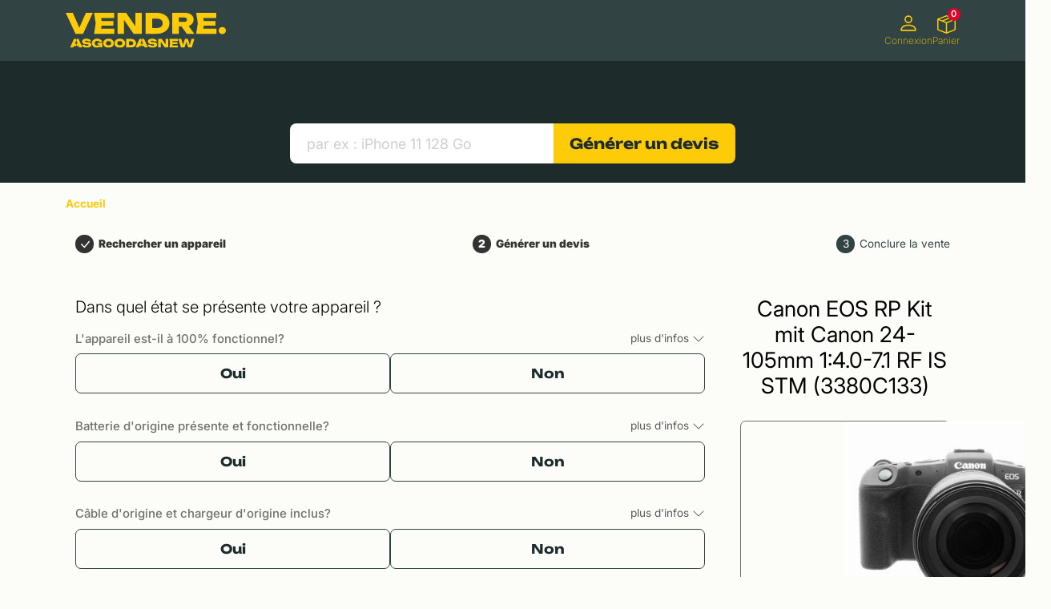

--- FILE ---
content_type: text/html;charset=utf-8
request_url: https://vendre.asgoodasnew.fr/produits/canon-eos-rp-kit-mit-canon-24-105mm-1:40-71-rf-is-stm-3380c133
body_size: 56432
content:
<!DOCTYPE html><html  lang="fr"><head><meta charset="utf-8">
<meta name="viewport" content="width=device-width, initial-scale=1">
<script type="text/javascript">(function(w,d,s,l,i){w[l]=w[l]||[];w[l].push({'gtm.start':
              new Date().getTime(),event:'gtm.js'});var f=d.getElementsByTagName(s)[0],
              j=d.createElement(s);j.async=true;j.src="https://load.control.vendre.asgoodasnew.fr/5yhzrnieh.js?"+i;f.parentNode.insertBefore(j,f);})
              (window,document,'script','dataLayer','yl=aWQ9R1RNLUtNN1pMN1ZD&sort=asc');</script>
<style>@charset "UTF-8";:root{--bs-primary:$agan-yellow;--bs-danger:$agan-red;--bs-link-color-rgb:29,44,43!important;--color-primary-dark:#47552c;--color-primary-light:$agan-yellow}@font-face{font-family:fallbackArial;font-weight:400;size-adjust:110%;src:local("Arial")}@font-face{font-family:fallbackArial;font-weight:700;size-adjust:107%;src:local("Arial Bold")}@font-face{font-display:swap;font-family:Unbounded;font-stretch:25% 151%;font-weight:100 900;src:local("Poppins"),url(/_nuxt/Unbounded-VariableFont_wght.DQX6CqkV.ttf) format("truetype")}@font-face{font-display:swap;font-family:Inter;font-stretch:25% 151%;font-weight:100 900;src:local("Poppins"),url(/_nuxt/Inter-VariableFont_opsz-wght.c8O0ljhh.ttf) format("truetype")}@font-face{font-display:swap;font-family:InterItalic;font-stretch:25% 151%;font-weight:100 900;src:local("Poppins"),url(/_nuxt/Inter-Italic-VariableFont_opsz-wght.B-9PvMw6.ttf) format("truetype")}.whitespace-pre-wrap{white-space:pre-wrap}@media(min-width:992px){.hidden-desktop{display:none}}@media(max-width:991.98px){.hidden-mobile{display:none}}.cursor-pointer{cursor:pointer}.sr-only{height:1px;margin:-1px;overflow:hidden;padding:0;position:absolute;width:1px;clip:rect(0,0,0,0);border:0;white-space:nowrap}.sr-only-focusable:has(:focus-within){height:auto;margin:0;overflow:visible;width:auto;clip:auto;background-color:#fff;padding:.5rem;white-space:normal;z-index:999}.sr-only-focusable:has(:focus-within) *{margin:0;padding:0}:focus-visible{outline:5px solid #fecb08!important;outline-offset:5px}:root{--bs-blue:#0d6efd;--bs-indigo:#6610f2;--bs-purple:#6f42c1;--bs-pink:#d63384;--bs-red:#dc3545;--bs-orange:#fd7e14;--bs-yellow:#ffc107;--bs-green:#198754;--bs-teal:#20c997;--bs-cyan:#0dcaf0;--bs-black:#000;--bs-white:#fff;--bs-gray:#6c757d;--bs-gray-dark:#343a40;--bs-gray-100:#f8f9fa;--bs-gray-200:#e9ecef;--bs-gray-300:#dee2e6;--bs-gray-400:#ced4da;--bs-gray-500:#adb5bd;--bs-gray-600:#6c757d;--bs-gray-700:#495057;--bs-gray-800:#343a40;--bs-gray-900:#212529;--bs-primary:#fecb08;--bs-secondary:#f4faf0;--bs-success:#87a559;--bs-info:#0dcaf0;--bs-warning:#f6974a;--bs-danger:#dc3545;--bs-light:#f8f9fa;--bs-dark:#212121;--bs-wkfs-headline:#000;--bs-wkfs-text:#707070;--bs-wkfs-link:#fecb08;--bs-background-grey:#f7f7f7;--bs-agan-green-dark:#1d2c2b;--bs-agan-green:#314443;--bs-agan-green-light:#dce5cd;--bs-agan-green-lighter:#f1f5eb;--bs-agan-green-lightest:#fcfcf9;--bs-agan-dark:#333;--bs-primary-rgb:254,203,8;--bs-secondary-rgb:244,250,240;--bs-success-rgb:135,165,89;--bs-info-rgb:13,202,240;--bs-warning-rgb:246,151,74;--bs-danger-rgb:220,53,69;--bs-light-rgb:248,249,250;--bs-dark-rgb:33,33,33;--bs-wkfs-headline-rgb:0,0,0;--bs-wkfs-text-rgb:112,112,112;--bs-wkfs-link-rgb:254,203,8;--bs-background-grey-rgb:247,247,247;--bs-agan-green-dark-rgb:29,44,43;--bs-agan-green-rgb:49,68,67;--bs-agan-green-light-rgb:220,229,205;--bs-agan-green-lighter-rgb:241,245,235;--bs-agan-green-lightest-rgb:252,252,249;--bs-agan-dark-rgb:51,51,51;--bs-primary-text-emphasis:#665103;--bs-secondary-text-emphasis:#626460;--bs-success-text-emphasis:#364224;--bs-info-text-emphasis:#055160;--bs-warning-text-emphasis:#623c1e;--bs-danger-text-emphasis:#58151c;--bs-light-text-emphasis:#495057;--bs-dark-text-emphasis:#495057;--bs-primary-bg-subtle:#fff5ce;--bs-secondary-bg-subtle:#fdfefc;--bs-success-bg-subtle:#e7edde;--bs-info-bg-subtle:#cff4fc;--bs-warning-bg-subtle:#fdeadb;--bs-danger-bg-subtle:#f8d7da;--bs-light-bg-subtle:#fcfcfd;--bs-dark-bg-subtle:#ced4da;--bs-primary-border-subtle:#ffea9c;--bs-secondary-border-subtle:#fbfdf9;--bs-success-border-subtle:#cfdbbd;--bs-info-border-subtle:#9eeaf9;--bs-warning-border-subtle:#fbd5b7;--bs-danger-border-subtle:#f1aeb5;--bs-light-border-subtle:#e9ecef;--bs-dark-border-subtle:#adb5bd;--bs-white-rgb:255,255,255;--bs-black-rgb:0,0,0;--bs-font-sans-serif:system-ui,-apple-system,"Segoe UI",Roboto,"Helvetica Neue","Noto Sans","Liberation Sans",Arial,sans-serif,"Apple Color Emoji","Segoe UI Emoji","Segoe UI Symbol","Noto Color Emoji";--bs-font-monospace:SFMono-Regular,Menlo,Monaco,Consolas,"Liberation Mono","Courier New",monospace;--bs-gradient:linear-gradient(180deg,hsla(0,0%,100%,.15),hsla(0,0%,100%,0));--bs-body-font-family:Inter,Arial,sans-serif;--bs-body-font-size:.85rem;--bs-body-font-weight:400;--bs-body-line-height:1.5;--bs-body-color:#212529;--bs-body-color-rgb:33,37,41;--bs-body-bg:#fff;--bs-body-bg-rgb:255,255,255;--bs-emphasis-color:#000;--bs-emphasis-color-rgb:0,0,0;--bs-secondary-color:rgba(33,37,41,.75);--bs-secondary-color-rgb:33,37,41;--bs-secondary-bg:#e9ecef;--bs-secondary-bg-rgb:233,236,239;--bs-tertiary-color:rgba(33,37,41,.5);--bs-tertiary-color-rgb:33,37,41;--bs-tertiary-bg:#f8f9fa;--bs-tertiary-bg-rgb:248,249,250;--bs-heading-color:inherit;--bs-link-color:#fecb08;--bs-link-color-rgb:254,203,8;--bs-link-decoration:underline;--bs-link-hover-color:#cba206;--bs-link-hover-color-rgb:203,162,6;--bs-code-color:#d63384;--bs-highlight-color:#212529;--bs-highlight-bg:#fff3cd;--bs-border-width:1px;--bs-border-style:solid;--bs-border-color:#dee2e6;--bs-border-color-translucent:rgba(0,0,0,.175);--bs-border-radius:2px;--bs-border-radius-sm:.25rem;--bs-border-radius-lg:.5rem;--bs-border-radius-xl:1rem;--bs-border-radius-xxl:2rem;--bs-border-radius-2xl:var(--bs-border-radius-xxl);--bs-border-radius-pill:50rem;--bs-box-shadow:0 .5rem 1rem rgba(0,0,0,.15);--bs-box-shadow-sm:0 .125rem .25rem rgba(0,0,0,.075);--bs-box-shadow-lg:0 1rem 3rem rgba(0,0,0,.175);--bs-box-shadow-inset:inset 0 1px 2px rgba(0,0,0,.075);--bs-focus-ring-width:.25rem;--bs-focus-ring-opacity:.25;--bs-focus-ring-color:rgba(254,203,8,.25);--bs-form-valid-color:#87a559;--bs-form-valid-border-color:#87a559;--bs-form-invalid-color:#dc3545;--bs-form-invalid-border-color:#dc3545}[data-bs-theme=dark]{color-scheme:dark;--bs-body-color:#dee2e6;--bs-body-color-rgb:222,226,230;--bs-body-bg:#212529;--bs-body-bg-rgb:33,37,41;--bs-emphasis-color:#fff;--bs-emphasis-color-rgb:255,255,255;--bs-secondary-color:rgba(222,226,230,.75);--bs-secondary-color-rgb:222,226,230;--bs-secondary-bg:#343a40;--bs-secondary-bg-rgb:52,58,64;--bs-tertiary-color:rgba(222,226,230,.5);--bs-tertiary-color-rgb:222,226,230;--bs-tertiary-bg:#2b3035;--bs-tertiary-bg-rgb:43,48,53;--bs-primary-text-emphasis:#fee06b;--bs-secondary-text-emphasis:#f8fcf6;--bs-success-text-emphasis:#b7c99b;--bs-info-text-emphasis:#6edff6;--bs-warning-text-emphasis:#fac192;--bs-danger-text-emphasis:#ea868f;--bs-light-text-emphasis:#f8f9fa;--bs-dark-text-emphasis:#dee2e6;--bs-primary-bg-subtle:#332902;--bs-secondary-bg-subtle:#313230;--bs-success-bg-subtle:#1b2112;--bs-info-bg-subtle:#032830;--bs-warning-bg-subtle:#311e0f;--bs-danger-bg-subtle:#2c0b0e;--bs-light-bg-subtle:#343a40;--bs-dark-bg-subtle:#1a1d20;--bs-primary-border-subtle:#987a05;--bs-secondary-border-subtle:#929690;--bs-success-border-subtle:#516335;--bs-info-border-subtle:#087990;--bs-warning-border-subtle:#945b2c;--bs-danger-border-subtle:#842029;--bs-light-border-subtle:#495057;--bs-dark-border-subtle:#343a40;--bs-heading-color:inherit;--bs-link-color:#fee06b;--bs-link-hover-color:#fee689;--bs-link-color-rgb:254,224,107;--bs-link-hover-color-rgb:254,230,137;--bs-code-color:#e685b5;--bs-highlight-color:#dee2e6;--bs-highlight-bg:#664d03;--bs-border-color:#495057;--bs-border-color-translucent:hsla(0,0%,100%,.15);--bs-form-valid-color:#75b798;--bs-form-valid-border-color:#75b798;--bs-form-invalid-color:#ea868f;--bs-form-invalid-border-color:#ea868f}*,:after,:before{box-sizing:border-box}@media(prefers-reduced-motion:no-preference){:root{scroll-behavior:smooth}}body{background-color:var(--bs-body-bg);color:var(--bs-body-color);font-family:var(--bs-body-font-family);font-size:var(--bs-body-font-size);font-weight:var(--bs-body-font-weight);line-height:var(--bs-body-line-height);margin:0;text-align:var(--bs-body-text-align);-webkit-text-size-adjust:100%;-webkit-tap-highlight-color:rgba(0,0,0,0)}hr{border:0;border-top:var(--bs-border-width) solid;color:inherit;margin:1rem 0;opacity:.25}.h1,.h2,.h3,.h4,.h5,h1,h2,h3,h4,h5{color:var(--bs-heading-color);font-weight:500;line-height:1.2;margin-bottom:.5rem;margin-top:0}.h1,h1{font-size:calc(1.375rem + 1.5vw)}@media(min-width:1200px){.h1,h1{font-size:2.5rem}}.h2,h2{font-size:calc(1.325rem + .9vw)}@media(min-width:1200px){.h2,h2{font-size:2rem}}.h3,h3{font-size:calc(1.3rem + .6vw)}@media(min-width:1200px){.h3,h3{font-size:1.75rem}}.h4,h4{font-size:calc(1.275rem + .3vw)}@media(min-width:1200px){.h4,h4{font-size:1.5rem}}.h5,h5{font-size:1.25rem}p{margin-bottom:1rem;margin-top:0}ol,ul{margin-bottom:1rem;margin-top:0;padding-left:2rem}ol ol,ol ul,ul ol,ul ul{margin-bottom:0}b,strong{font-weight:bolder}.small,small{font-size:.875em}a{color:rgba(var(--bs-link-color-rgb),var(--bs-link-opacity,1));text-decoration:underline}a:hover{--bs-link-color-rgb:var(--bs-link-hover-color-rgb)}a:not([href]):not([class]),a:not([href]):not([class]):hover{color:inherit;text-decoration:none}img,svg{vertical-align:middle}label{display:inline-block}button{border-radius:0}button:focus:not(:focus-visible){outline:0}button,input,select,textarea{font-family:inherit;font-size:inherit;line-height:inherit;margin:0}button,select{text-transform:none}[role=button]{cursor:pointer}select{word-wrap:normal}select:disabled{opacity:1}[list]:not([type=date]):not([type=datetime-local]):not([type=month]):not([type=week]):not([type=time])::-webkit-calendar-picker-indicator{display:none!important}[type=button],[type=reset],[type=submit],button{-webkit-appearance:button}[type=button]:not(:disabled),[type=reset]:not(:disabled),[type=submit]:not(:disabled),button:not(:disabled){cursor:pointer}::-moz-focus-inner{border-style:none;padding:0}textarea{resize:vertical}::-webkit-datetime-edit-day-field,::-webkit-datetime-edit-fields-wrapper,::-webkit-datetime-edit-hour-field,::-webkit-datetime-edit-minute,::-webkit-datetime-edit-month-field,::-webkit-datetime-edit-text,::-webkit-datetime-edit-year-field{padding:0}::-webkit-inner-spin-button{height:auto}[type=search]{-webkit-appearance:textfield;outline-offset:-2px}[type=search]::-webkit-search-cancel-button{cursor:pointer;filter:grayscale(1)}::-webkit-search-decoration{-webkit-appearance:none}::-webkit-color-swatch-wrapper{padding:0}::file-selector-button{-webkit-appearance:button;font:inherit}iframe{border:0}progress{vertical-align:baseline}[hidden]{display:none!important}.display-6{font-size:calc(1.375rem + 1.5vw);font-weight:300;line-height:1.2}@media(min-width:1200px){.display-6{font-size:2.5rem}}.list-unstyled{list-style:none;padding-left:0}.img-fluid,.img-thumbnail{height:auto;max-width:100%}.img-thumbnail{background-color:var(--bs-body-bg);border:var(--bs-border-width) solid var(--bs-border-color);border-radius:var(--bs-border-radius);padding:.25rem}.container,.container-fluid,.container-lg,.container-xl,.container-xxl{--bs-gutter-x:1.5rem;--bs-gutter-y:0;margin-left:auto;margin-right:auto;padding-left:calc(var(--bs-gutter-x)*.5);padding-right:calc(var(--bs-gutter-x)*.5);width:100%}@media(min-width:576px){.container{max-width:540px}}@media(min-width:768px){.container{max-width:720px}}@media(min-width:992px){.container,.container-lg{max-width:960px}}@media(min-width:1200px){.container,.container-lg,.container-xl{max-width:1140px}}@media(min-width:1400px){.container,.container-lg,.container-xl,.container-xxl{max-width:1320px}}:root{--bs-breakpoint-xs:0;--bs-breakpoint-sm:576px;--bs-breakpoint-md:768px;--bs-breakpoint-lg:992px;--bs-breakpoint-xl:1200px;--bs-breakpoint-xxl:1400px}.row{--bs-gutter-x:1.5rem;--bs-gutter-y:0;display:flex;flex-wrap:wrap;margin-left:calc(var(--bs-gutter-x)*-.5);margin-right:calc(var(--bs-gutter-x)*-.5);margin-top:calc(var(--bs-gutter-y)*-1)}.row>*{flex-shrink:0;margin-top:var(--bs-gutter-y);max-width:100%;padding-left:calc(var(--bs-gutter-x)*.5);padding-right:calc(var(--bs-gutter-x)*.5);width:100%}.col{flex:1 0 0}.col-1{flex:0 0 auto;width:8.33333333%}.col-3{flex:0 0 auto;width:25%}.col-4{flex:0 0 auto;width:33.33333333%}.col-5{flex:0 0 auto;width:41.66666667%}.col-6{flex:0 0 auto;width:50%}.col-7{flex:0 0 auto;width:58.33333333%}.col-8{flex:0 0 auto;width:66.66666667%}.col-9{flex:0 0 auto;width:75%}.col-12{flex:0 0 auto;width:100%}@media(min-width:576px){.col-sm-2{flex:0 0 auto;width:16.66666667%}.col-sm-8{flex:0 0 auto;width:66.66666667%}.col-sm-10{flex:0 0 auto;width:83.33333333%}}@media(min-width:768px){.col-md-2{flex:0 0 auto;width:16.66666667%}.col-md-3{flex:0 0 auto;width:25%}.col-md-4{flex:0 0 auto;width:33.33333333%}.col-md-5{flex:0 0 auto;width:41.66666667%}.col-md-6{flex:0 0 auto;width:50%}.col-md-7{flex:0 0 auto;width:58.33333333%}.col-md-8{flex:0 0 auto;width:66.66666667%}.col-md-9{flex:0 0 auto;width:75%}.col-md-10{flex:0 0 auto;width:83.33333333%}.offset-md-2{margin-left:16.66666667%}}@media(min-width:992px){.col-lg-3{flex:0 0 auto;width:25%}.col-lg-6{flex:0 0 auto;width:50%}}.form-label{margin-bottom:.5rem}.form-control{-webkit-appearance:none;-moz-appearance:none;appearance:none;background-clip:padding-box;background-color:var(--bs-body-bg);border:var(--bs-border-width) solid var(--bs-border-color);border-radius:var(--bs-border-radius);color:var(--bs-body-color);display:block;font-size:1rem;font-weight:400;line-height:1.5;padding:.375rem .75rem;transition:border-color .15s ease-in-out,box-shadow .15s ease-in-out;width:100%}@media(prefers-reduced-motion:reduce){.form-control{transition:none}}.form-control[type=file]{overflow:hidden}.form-control[type=file]:not(:disabled):not([readonly]){cursor:pointer}.form-control:focus{background-color:var(--bs-body-bg);border-color:#ffe584;box-shadow:0 0 0 .25rem #fecb0840;color:var(--bs-body-color);outline:0}.form-control::-webkit-date-and-time-value{height:1.5em;margin:0;min-width:85px}.form-control::-webkit-datetime-edit{display:block;padding:0}.form-control::-moz-placeholder{color:var(--bs-secondary-color);opacity:1}.form-control::placeholder{color:var(--bs-secondary-color);opacity:1}.form-control:disabled{background-color:var(--bs-secondary-bg);opacity:1}.form-control::file-selector-button{background-color:var(--bs-tertiary-bg);border:0 solid;border-color:inherit;border-inline-end-width:var(--bs-border-width);border-radius:0;color:var(--bs-body-color);margin:-.375rem -.75rem;margin-inline-end:.75rem;padding:.375rem .75rem;pointer-events:none;transition:color .15s ease-in-out,background-color .15s ease-in-out,border-color .15s ease-in-out,box-shadow .15s ease-in-out}@media(prefers-reduced-motion:reduce){.form-control::file-selector-button{transition:none}}.form-control:hover:not(:disabled):not([readonly])::file-selector-button{background-color:var(--bs-secondary-bg)}textarea.form-control{min-height:calc(1.5em + .75rem + var(--bs-border-width)*2)}.form-select{--bs-form-select-bg-img:url("data:image/svg+xml;charset=utf-8,%3Csvg xmlns='http://www.w3.org/2000/svg' viewBox='0 0 16 16'%3E%3Cpath fill='none' stroke='%23343a40' stroke-linecap='round' stroke-linejoin='round' stroke-width='2' d='m2 5 6 6 6-6'/%3E%3C/svg%3E");-webkit-appearance:none;-moz-appearance:none;appearance:none;background-color:var(--bs-body-bg);background-image:var(--bs-form-select-bg-img),var(--bs-form-select-bg-icon,none);background-position:right .75rem center;background-repeat:no-repeat;background-size:16px 12px;border:var(--bs-border-width) solid var(--bs-border-color);border-radius:var(--bs-border-radius);color:var(--bs-body-color);display:block;font-size:1rem;font-weight:400;line-height:1.5;padding:.375rem 2.25rem .375rem .75rem;transition:border-color .15s ease-in-out,box-shadow .15s ease-in-out;width:100%}@media(prefers-reduced-motion:reduce){.form-select{transition:none}}.form-select:focus{border-color:#ffe584;box-shadow:0 0 0 .25rem #fecb0840;outline:0}.form-select:disabled{background-color:var(--bs-secondary-bg)}.form-select:-moz-focusring{color:transparent;text-shadow:0 0 0 var(--bs-body-color)}[data-bs-theme=dark] .form-select{--bs-form-select-bg-img:url("data:image/svg+xml;charset=utf-8,%3Csvg xmlns='http://www.w3.org/2000/svg' viewBox='0 0 16 16'%3E%3Cpath fill='none' stroke='%23dee2e6' stroke-linecap='round' stroke-linejoin='round' stroke-width='2' d='m2 5 6 6 6-6'/%3E%3C/svg%3E")}.form-check{display:block;margin-bottom:.125rem;min-height:1.5rem;padding-left:1.5em}.form-check .form-check-input{float:left;margin-left:-1.5em}.form-check-input{--bs-form-check-bg:var(--bs-body-bg);-webkit-appearance:none;-moz-appearance:none;appearance:none;background-color:var(--bs-form-check-bg);background-image:var(--bs-form-check-bg-image);background-position:50%;background-repeat:no-repeat;background-size:contain;border:var(--bs-border-width) solid var(--bs-border-color);flex-shrink:0;height:1em;margin-top:.25em;-webkit-print-color-adjust:exact;print-color-adjust:exact;vertical-align:top;width:1em}.form-check-input[type=checkbox]{border-radius:.25em}.form-check-input[type=radio]{border-radius:50%}.form-check-input:active{filter:brightness(90%)}.form-check-input:focus{border-color:#ffe584;box-shadow:0 0 0 .25rem #fecb0840;outline:0}.form-check-input:checked{background-color:#fecb08;border-color:#fecb08}.form-check-input:checked[type=checkbox]{--bs-form-check-bg-image:url("data:image/svg+xml;charset=utf-8,%3Csvg xmlns='http://www.w3.org/2000/svg' viewBox='0 0 20 20'%3E%3Cpath fill='none' stroke='%23fff' stroke-linecap='round' stroke-linejoin='round' stroke-width='3' d='m6 10 3 3 6-6'/%3E%3C/svg%3E")}.form-check-input:checked[type=radio]{--bs-form-check-bg-image:url("data:image/svg+xml;charset=utf-8,%3Csvg xmlns='http://www.w3.org/2000/svg' viewBox='-4 -4 8 8'%3E%3Ccircle r='2' fill='%23fff'/%3E%3C/svg%3E")}.form-check-input[type=checkbox]:indeterminate{background-color:#fecb08;border-color:#fecb08;--bs-form-check-bg-image:url("data:image/svg+xml;charset=utf-8,%3Csvg xmlns='http://www.w3.org/2000/svg' viewBox='0 0 20 20'%3E%3Cpath fill='none' stroke='%23fff' stroke-linecap='round' stroke-linejoin='round' stroke-width='3' d='M6 10h8'/%3E%3C/svg%3E")}.form-check-input:disabled{filter:none;opacity:.5;pointer-events:none}.form-check-input:disabled~.form-check-label,.form-check-input[disabled]~.form-check-label{cursor:default;opacity:.5}.valid-tooltip{background-color:var(--bs-success);border-radius:var(--bs-border-radius);color:#fff;display:none;font-size:.875rem;margin-top:.1rem;max-width:100%;padding:.25rem .5rem;position:absolute;top:100%;z-index:5}.is-valid~.valid-tooltip,.was-validated :valid~.valid-tooltip{display:block}.form-control.is-valid{background-image:url("data:image/svg+xml;charset=utf-8,%3Csvg xmlns='http://www.w3.org/2000/svg' viewBox='0 0 8 8'%3E%3Cpath fill='%2387a559' d='M2.3 6.73.6 4.53c-.4-1.04.46-1.4 1.1-.8l1.1 1.4 3.4-3.8c.6-.63 1.6-.27 1.2.7l-4 4.6c-.43.5-.8.4-1.1.1'/%3E%3C/svg%3E");background-position:right calc(.375em + .1875rem) center;background-repeat:no-repeat;background-size:calc(.75em + .375rem) calc(.75em + .375rem);border-color:var(--bs-form-valid-border-color);padding-right:calc(1.5em + .75rem)}.form-control.is-valid:focus{border-color:var(--bs-form-valid-border-color);box-shadow:0 0 0 .25rem rgba(var(--bs-success-rgb),.25)}textarea.form-control.is-valid{background-position:top calc(.375em + .1875rem) right calc(.375em + .1875rem);padding-right:calc(1.5em + .75rem)}.form-select.is-valid{border-color:var(--bs-form-valid-border-color)}.form-select.is-valid:not([multiple]):not([size]){--bs-form-select-bg-icon:url("data:image/svg+xml;charset=utf-8,%3Csvg xmlns='http://www.w3.org/2000/svg' viewBox='0 0 8 8'%3E%3Cpath fill='%2387a559' d='M2.3 6.73.6 4.53c-.4-1.04.46-1.4 1.1-.8l1.1 1.4 3.4-3.8c.6-.63 1.6-.27 1.2.7l-4 4.6c-.43.5-.8.4-1.1.1'/%3E%3C/svg%3E");background-position:right .75rem center,center right 2.25rem;background-size:16px 12px,calc(.75em + .375rem) calc(.75em + .375rem);padding-right:4.125rem}.form-select.is-valid:focus{box-shadow:0 0 0 .25rem rgba(var(--bs-success-rgb),.25)}.form-check-input.is-valid,.form-select.is-valid:focus{border-color:var(--bs-form-valid-border-color)}.form-check-input.is-valid:checked{background-color:var(--bs-form-valid-color)}.form-check-input.is-valid:focus{box-shadow:0 0 0 .25rem rgba(var(--bs-success-rgb),.25)}.form-check-input.is-valid~.form-check-label{color:var(--bs-form-valid-color)}.invalid-feedback{color:var(--bs-form-invalid-color);display:none;font-size:.875em;margin-top:.25rem;width:100%}.invalid-tooltip{background-color:var(--bs-danger);border-radius:var(--bs-border-radius);color:#fff;display:none;font-size:.875rem;margin-top:.1rem;max-width:100%;padding:.25rem .5rem;position:absolute;top:100%;z-index:5}.is-invalid~.invalid-feedback,.is-invalid~.invalid-tooltip,.was-validated :invalid~.invalid-tooltip{display:block}.form-control.is-invalid{background-image:url("data:image/svg+xml;charset=utf-8,%3Csvg xmlns='http://www.w3.org/2000/svg' width='12' height='12' fill='none' stroke='%23dc3545' viewBox='0 0 12 12'%3E%3Ccircle cx='6' cy='6' r='4.5'/%3E%3Cpath stroke-linejoin='round' d='M5.8 3.6h.4L6 6.5z'/%3E%3Ccircle cx='6' cy='8.2' r='.6' fill='%23dc3545' stroke='none'/%3E%3C/svg%3E");background-position:right calc(.375em + .1875rem) center;background-repeat:no-repeat;background-size:calc(.75em + .375rem) calc(.75em + .375rem);border-color:var(--bs-form-invalid-border-color);padding-right:calc(1.5em + .75rem)}.form-control.is-invalid:focus{border-color:var(--bs-form-invalid-border-color);box-shadow:0 0 0 .25rem rgba(var(--bs-danger-rgb),.25)}textarea.form-control.is-invalid{background-position:top calc(.375em + .1875rem) right calc(.375em + .1875rem);padding-right:calc(1.5em + .75rem)}.form-select.is-invalid{border-color:var(--bs-form-invalid-border-color)}.form-select.is-invalid:not([multiple]):not([size]){--bs-form-select-bg-icon:url("data:image/svg+xml;charset=utf-8,%3Csvg xmlns='http://www.w3.org/2000/svg' width='12' height='12' fill='none' stroke='%23dc3545' viewBox='0 0 12 12'%3E%3Ccircle cx='6' cy='6' r='4.5'/%3E%3Cpath stroke-linejoin='round' d='M5.8 3.6h.4L6 6.5z'/%3E%3Ccircle cx='6' cy='8.2' r='.6' fill='%23dc3545' stroke='none'/%3E%3C/svg%3E");background-position:right .75rem center,center right 2.25rem;background-size:16px 12px,calc(.75em + .375rem) calc(.75em + .375rem);padding-right:4.125rem}.form-select.is-invalid:focus{box-shadow:0 0 0 .25rem rgba(var(--bs-danger-rgb),.25)}.form-check-input.is-invalid,.form-select.is-invalid:focus{border-color:var(--bs-form-invalid-border-color)}.form-check-input.is-invalid:checked{background-color:var(--bs-form-invalid-color)}.form-check-input.is-invalid:focus{box-shadow:0 0 0 .25rem rgba(var(--bs-danger-rgb),.25)}.form-check-input.is-invalid~.form-check-label{color:var(--bs-form-invalid-color)}.btn{--bs-btn-padding-x:.75rem;--bs-btn-padding-y:.375rem;--bs-btn-font-family: ;--bs-btn-font-size:1rem;--bs-btn-font-weight:400;--bs-btn-line-height:1.5;--bs-btn-color:var(--bs-body-color);--bs-btn-bg:transparent;--bs-btn-border-width:var(--bs-border-width);--bs-btn-border-color:transparent;--bs-btn-border-radius:7px;--bs-btn-hover-border-color:transparent;--bs-btn-box-shadow:inset 0 1px 0 hsla(0,0%,100%,.15),0 1px 1px rgba(0,0,0,.075);--bs-btn-disabled-opacity:.65;--bs-btn-focus-box-shadow:0 0 0 .25rem rgba(var(--bs-btn-focus-shadow-rgb),.5);background-color:var(--bs-btn-bg);border:var(--bs-btn-border-width) solid var(--bs-btn-border-color);border-radius:var(--bs-btn-border-radius);color:var(--bs-btn-color);cursor:pointer;display:inline-block;font-family:var(--bs-btn-font-family);font-size:var(--bs-btn-font-size);font-weight:var(--bs-btn-font-weight);line-height:var(--bs-btn-line-height);padding:var(--bs-btn-padding-y) var(--bs-btn-padding-x);text-align:center;text-decoration:none;transition:color .15s ease-in-out,background-color .15s ease-in-out,border-color .15s ease-in-out,box-shadow .15s ease-in-out;-webkit-user-select:none;-moz-user-select:none;user-select:none;vertical-align:middle}@media(prefers-reduced-motion:reduce){.btn{transition:none}}.btn:hover{background-color:var(--bs-btn-hover-bg);border-color:var(--bs-btn-hover-border-color);color:var(--bs-btn-hover-color)}.btn:focus-visible{background-color:var(--bs-btn-hover-bg);border-color:var(--bs-btn-hover-border-color);box-shadow:var(--bs-btn-focus-box-shadow);color:var(--bs-btn-hover-color);outline:0}.btn.active,.btn.show,.btn:first-child:active,:not(.btn-check)+.btn:active{background-color:var(--bs-btn-active-bg);border-color:var(--bs-btn-active-border-color);color:var(--bs-btn-active-color)}.btn.active:focus-visible,.btn.show:focus-visible,.btn:first-child:active:focus-visible,:not(.btn-check)+.btn:active:focus-visible{box-shadow:var(--bs-btn-focus-box-shadow)}.btn.disabled,.btn:disabled{background-color:var(--bs-btn-disabled-bg);border-color:var(--bs-btn-disabled-border-color);color:var(--bs-btn-disabled-color);opacity:var(--bs-btn-disabled-opacity);pointer-events:none}.btn-primary{--bs-btn-color:#000;--bs-btn-bg:#fecb08;--bs-btn-border-color:#fecb08;--bs-btn-hover-color:#000;--bs-btn-hover-bg:#fed32d;--bs-btn-hover-border-color:#fed021;--bs-btn-focus-shadow-rgb:216,173,7;--bs-btn-active-color:#000;--bs-btn-active-bg:#fed539;--bs-btn-active-border-color:#fed021;--bs-btn-active-shadow:inset 0 3px 5px rgba(0,0,0,.125);--bs-btn-disabled-color:#000;--bs-btn-disabled-bg:#fecb08;--bs-btn-disabled-border-color:#fecb08}.btn-secondary{--bs-btn-color:#000;--bs-btn-bg:#f4faf0;--bs-btn-border-color:#f4faf0;--bs-btn-hover-color:#000;--bs-btn-hover-bg:#f6fbf2;--bs-btn-hover-border-color:#f5fbf2;--bs-btn-focus-shadow-rgb:207,213,204;--bs-btn-active-color:#000;--bs-btn-active-bg:#f6fbf3;--bs-btn-active-border-color:#f5fbf2;--bs-btn-active-shadow:inset 0 3px 5px rgba(0,0,0,.125);--bs-btn-disabled-color:#000;--bs-btn-disabled-bg:#f4faf0;--bs-btn-disabled-border-color:#f4faf0}.btn-success{--bs-btn-color:#000;--bs-btn-bg:#87a559;--bs-btn-border-color:#87a559;--bs-btn-hover-color:#000;--bs-btn-hover-bg:#99b372;--bs-btn-hover-border-color:#93ae6a;--bs-btn-focus-shadow-rgb:115,140,76;--bs-btn-active-color:#000;--bs-btn-active-bg:#9fb77a;--bs-btn-active-border-color:#93ae6a;--bs-btn-active-shadow:inset 0 3px 5px rgba(0,0,0,.125);--bs-btn-disabled-color:#000;--bs-btn-disabled-bg:#87a559;--bs-btn-disabled-border-color:#87a559}.btn-warning{--bs-btn-color:#000;--bs-btn-bg:#f6974a;--bs-btn-border-color:#f6974a;--bs-btn-hover-color:#000;--bs-btn-hover-bg:#f7a765;--bs-btn-hover-border-color:#f7a15c;--bs-btn-focus-shadow-rgb:209,128,63;--bs-btn-active-color:#000;--bs-btn-active-bg:#f8ac6e;--bs-btn-active-border-color:#f7a15c;--bs-btn-active-shadow:inset 0 3px 5px rgba(0,0,0,.125);--bs-btn-disabled-color:#000;--bs-btn-disabled-bg:#f6974a;--bs-btn-disabled-border-color:#f6974a}.btn-danger{--bs-btn-color:#fff;--bs-btn-bg:#dc3545;--bs-btn-border-color:#dc3545;--bs-btn-hover-color:#fff;--bs-btn-hover-bg:#bb2d3b;--bs-btn-hover-border-color:#b02a37;--bs-btn-focus-shadow-rgb:225,83,97;--bs-btn-active-color:#fff;--bs-btn-active-bg:#b02a37;--bs-btn-active-border-color:#a52834;--bs-btn-active-shadow:inset 0 3px 5px rgba(0,0,0,.125);--bs-btn-disabled-color:#fff;--bs-btn-disabled-bg:#dc3545;--bs-btn-disabled-border-color:#dc3545}.btn-sm{--bs-btn-padding-y:.25rem;--bs-btn-padding-x:.5rem;--bs-btn-font-size:.875rem;--bs-btn-border-radius:var(--bs-border-radius-sm)}.fade{transition:opacity .15s linear}@media(prefers-reduced-motion:reduce){.fade{transition:none}}.fade:not(.show){opacity:0}.collapse:not(.show){display:none}.collapsing{height:0;overflow:hidden;transition:height .35s ease}@media(prefers-reduced-motion:reduce){.collapsing{transition:none}}.collapsing.collapse-horizontal{height:auto;transition:width .35s ease;width:0}@media(prefers-reduced-motion:reduce){.collapsing.collapse-horizontal{transition:none}}.nav{--bs-nav-link-padding-x:1rem;--bs-nav-link-padding-y:.5rem;--bs-nav-link-font-weight: ;--bs-nav-link-color:var(--bs-link-color);--bs-nav-link-hover-color:var(--color-primary-dark);--bs-nav-link-disabled-color:var(--bs-secondary-color);display:flex;flex-wrap:wrap;list-style:none;margin-bottom:0;padding-left:0}.nav-link{background:none;border:0;color:var(--bs-nav-link-color);display:block;font-size:var(--bs-nav-link-font-size);font-weight:var(--bs-nav-link-font-weight);padding:var(--bs-nav-link-padding-y) var(--bs-nav-link-padding-x);text-decoration:none;transition:color .15s ease-in-out,background-color .15s ease-in-out,border-color .15s ease-in-out}@media(prefers-reduced-motion:reduce){.nav-link{transition:none}}.nav-link:focus,.nav-link:hover{color:var(--bs-nav-link-hover-color)}.nav-link:focus-visible{box-shadow:0 0 0 .25rem #fecb0840;outline:0}.nav-link.disabled,.nav-link:disabled{color:var(--bs-nav-link-disabled-color);cursor:default;pointer-events:none}.navbar{--bs-navbar-padding-x:0;--bs-navbar-padding-y:.5rem;--bs-navbar-color:#212121;--bs-navbar-hover-color:rgba(var(--bs-emphasis-color-rgb),.8);--bs-navbar-disabled-color:rgba(var(--bs-emphasis-color-rgb),.3);--bs-navbar-active-color:rgba(var(--bs-emphasis-color-rgb),1);--bs-navbar-brand-padding-y:.3125rem;--bs-navbar-brand-margin-end:1rem;--bs-navbar-brand-font-size:1.25rem;--bs-navbar-brand-color:rgba(var(--bs-emphasis-color-rgb),1);--bs-navbar-brand-hover-color:rgba(var(--bs-emphasis-color-rgb),1);--bs-navbar-nav-link-padding-x:.5rem;--bs-navbar-toggler-padding-y:.25rem;--bs-navbar-toggler-padding-x:.75rem;--bs-navbar-toggler-font-size:1.25rem;--bs-navbar-toggler-icon-bg:url("data:image/svg+xml;charset=utf-8,%3Csvg xmlns='http://www.w3.org/2000/svg' viewBox='0 0 30 30'%3E%3Cpath stroke='rgba(33, 37, 41, 0.75)' stroke-linecap='round' stroke-miterlimit='10' stroke-width='2' d='M4 7h22M4 15h22M4 23h22'/%3E%3C/svg%3E");--bs-navbar-toggler-border-color:transparent;--bs-navbar-toggler-border-radius:var(--bs-border-radius);--bs-navbar-toggler-focus-width:.25rem;--bs-navbar-toggler-transition:box-shadow .15s ease-in-out;align-items:center;display:flex;flex-wrap:wrap;justify-content:space-between;padding:var(--bs-navbar-padding-y) var(--bs-navbar-padding-x);position:relative}.navbar>.container,.navbar>.container-fluid,.navbar>.container-lg,.navbar>.container-xl,.navbar>.container-xxl{align-items:center;display:flex;flex-wrap:inherit;justify-content:space-between}.navbar-nav{--bs-nav-link-padding-x:0;--bs-nav-link-padding-y:.5rem;--bs-nav-link-font-weight: ;--bs-nav-link-color:var(--bs-navbar-color);--bs-nav-link-hover-color:var(--bs-navbar-hover-color);--bs-nav-link-disabled-color:var(--bs-navbar-disabled-color);display:flex;flex-direction:column;list-style:none;margin-bottom:0;padding-left:0}.navbar-nav .nav-link.active,.navbar-nav .nav-link.show{color:var(--bs-navbar-active-color)}.navbar-collapse{align-items:center;flex-basis:100%;flex-grow:1}.navbar-toggler{background-color:transparent;border:var(--bs-border-width) solid var(--bs-navbar-toggler-border-color);border-radius:var(--bs-navbar-toggler-border-radius);color:var(--bs-navbar-color);font-size:var(--bs-navbar-toggler-font-size);line-height:1;padding:var(--bs-navbar-toggler-padding-y) var(--bs-navbar-toggler-padding-x);transition:var(--bs-navbar-toggler-transition)}@media(prefers-reduced-motion:reduce){.navbar-toggler{transition:none}}.navbar-toggler:hover{text-decoration:none}.navbar-toggler:focus{box-shadow:0 0 0 var(--bs-navbar-toggler-focus-width);outline:0;text-decoration:none}.navbar-toggler-icon{background-image:var(--bs-navbar-toggler-icon-bg);background-position:50%;background-repeat:no-repeat;background-size:100%;display:inline-block;height:1.5em;vertical-align:middle;width:1.5em}@media(min-width:576px){.navbar-expand-sm .navbar-collapse{display:flex!important;flex-basis:auto}}@media(min-width:768px){.navbar-expand-md .navbar-collapse{display:flex!important;flex-basis:auto}}@media(min-width:992px){.navbar-expand-lg{flex-wrap:nowrap;justify-content:flex-start}.navbar-expand-lg .navbar-nav{flex-direction:row}.navbar-expand-lg .navbar-nav .nav-link{padding-left:var(--bs-navbar-nav-link-padding-x);padding-right:var(--bs-navbar-nav-link-padding-x)}.navbar-expand-lg .navbar-collapse{display:flex!important;flex-basis:auto}.navbar-expand-lg .navbar-toggler{display:none}}@media(min-width:1200px){.navbar-expand-xl .navbar-collapse{display:flex!important;flex-basis:auto}}@media(min-width:1400px){.navbar-expand-xxl .navbar-collapse{display:flex!important;flex-basis:auto}}.navbar-expand .navbar-collapse{display:flex!important;flex-basis:auto}.navbar[data-bs-theme=dark]{--bs-navbar-color:hsla(0,0%,100%,.55);--bs-navbar-hover-color:hsla(0,0%,100%,.75);--bs-navbar-disabled-color:hsla(0,0%,100%,.25);--bs-navbar-active-color:#fff;--bs-navbar-brand-color:#fff;--bs-navbar-brand-hover-color:#fff;--bs-navbar-toggler-border-color:hsla(0,0%,100%,.1)}.navbar[data-bs-theme=dark],[data-bs-theme=dark] .navbar-toggler-icon{--bs-navbar-toggler-icon-bg:url("data:image/svg+xml;charset=utf-8,%3Csvg xmlns='http://www.w3.org/2000/svg' viewBox='0 0 30 30'%3E%3Cpath stroke='rgba(255, 255, 255, 0.55)' stroke-linecap='round' stroke-miterlimit='10' stroke-width='2' d='M4 7h22M4 15h22M4 23h22'/%3E%3C/svg%3E")}.accordion{--bs-accordion-color:var(--bs-body-color);--bs-accordion-bg:var(--bs-body-bg);--bs-accordion-transition:color .15s ease-in-out,background-color .15s ease-in-out,border-color .15s ease-in-out,box-shadow .15s ease-in-out,border-radius .15s ease;--bs-accordion-border-color:var(--bs-border-color);--bs-accordion-border-width:var(--bs-border-width);--bs-accordion-border-radius:var(--bs-border-radius);--bs-accordion-inner-border-radius:calc(var(--bs-border-radius) - var(--bs-border-width));--bs-accordion-btn-padding-x:1.25rem;--bs-accordion-btn-padding-y:1rem;--bs-accordion-btn-color:var(--bs-body-color);--bs-accordion-btn-bg:var(--bs-accordion-bg);--bs-accordion-btn-icon:url("data:image/svg+xml;charset=utf-8,%3Csvg xmlns='http://www.w3.org/2000/svg' fill='none' stroke='%23212529' stroke-linecap='round' stroke-linejoin='round' viewBox='0 0 16 16'%3E%3Cpath d='m2 5 6 6 6-6'/%3E%3C/svg%3E");--bs-accordion-btn-icon-width:1.25rem;--bs-accordion-btn-icon-transform:rotate(-180deg);--bs-accordion-btn-icon-transition:transform .2s ease-in-out;--bs-accordion-btn-active-icon:url("data:image/svg+xml;charset=utf-8,%3Csvg xmlns='http://www.w3.org/2000/svg' fill='none' stroke='%23665103' stroke-linecap='round' stroke-linejoin='round' viewBox='0 0 16 16'%3E%3Cpath d='m2 5 6 6 6-6'/%3E%3C/svg%3E");--bs-accordion-btn-focus-box-shadow:0 0 0 .25rem rgba(254,203,8,.25);--bs-accordion-body-padding-x:1.25rem;--bs-accordion-body-padding-y:1rem;--bs-accordion-active-color:var(--bs-primary-text-emphasis);--bs-accordion-active-bg:var(--bs-primary-bg-subtle)}.accordion-button{align-items:center;background-color:var(--bs-accordion-btn-bg);border:0;border-radius:0;color:var(--bs-accordion-btn-color);display:flex;font-size:.85rem;overflow-anchor:none;padding:var(--bs-accordion-btn-padding-y) var(--bs-accordion-btn-padding-x);position:relative;text-align:left;transition:var(--bs-accordion-transition);width:100%}@media(prefers-reduced-motion:reduce){.accordion-button{transition:none}}.accordion-button:not(.collapsed){background-color:var(--bs-accordion-active-bg);box-shadow:inset 0 calc(var(--bs-accordion-border-width)*-1) 0 var(--bs-accordion-border-color);color:var(--bs-accordion-active-color)}.accordion-button:not(.collapsed):after{background-image:var(--bs-accordion-btn-active-icon);transform:var(--bs-accordion-btn-icon-transform)}.accordion-button:after{background-image:var(--bs-accordion-btn-icon);background-repeat:no-repeat;background-size:var(--bs-accordion-btn-icon-width);content:"";flex-shrink:0;height:var(--bs-accordion-btn-icon-width);margin-left:auto;transition:var(--bs-accordion-btn-icon-transition);width:var(--bs-accordion-btn-icon-width)}@media(prefers-reduced-motion:reduce){.accordion-button:after{transition:none}}.accordion-button:hover{z-index:2}.accordion-button:focus{box-shadow:var(--bs-accordion-btn-focus-box-shadow);outline:0;z-index:3}.accordion-header{margin-bottom:0}.accordion-item{background-color:var(--bs-accordion-bg);border:var(--bs-accordion-border-width) solid var(--bs-accordion-border-color);color:var(--bs-accordion-color)}.accordion-item:first-of-type{border-top-left-radius:var(--bs-accordion-border-radius);border-top-right-radius:var(--bs-accordion-border-radius)}.accordion-item:first-of-type>.accordion-header .accordion-button{border-top-left-radius:var(--bs-accordion-inner-border-radius);border-top-right-radius:var(--bs-accordion-inner-border-radius)}.accordion-item:not(:first-of-type){border-top:0}.accordion-item:last-of-type{border-bottom-left-radius:var(--bs-accordion-border-radius);border-bottom-right-radius:var(--bs-accordion-border-radius)}.accordion-item:last-of-type>.accordion-header .accordion-button.collapsed{border-bottom-left-radius:var(--bs-accordion-inner-border-radius);border-bottom-right-radius:var(--bs-accordion-inner-border-radius)}.accordion-item:last-of-type>.accordion-collapse{border-bottom-left-radius:var(--bs-accordion-border-radius);border-bottom-right-radius:var(--bs-accordion-border-radius)}.accordion-body{padding:var(--bs-accordion-body-padding-y) var(--bs-accordion-body-padding-x)}.accordion-flush>.accordion-item>.accordion-collapse,.accordion-flush>.accordion-item>.accordion-header .accordion-button.collapsed{border-radius:0}[data-bs-theme=dark] .accordion-button:after{--bs-accordion-btn-icon:url("data:image/svg+xml;charset=utf-8,%3Csvg xmlns='http://www.w3.org/2000/svg' fill='%23fee06b' viewBox='0 0 16 16'%3E%3Cpath fill-rule='evenodd' d='M1.646 4.646a.5.5 0 0 1 .708 0L8 10.293l5.646-5.647a.5.5 0 0 1 .708.708l-6 6a.5.5 0 0 1-.708 0l-6-6a.5.5 0 0 1 0-.708'/%3E%3C/svg%3E");--bs-accordion-btn-active-icon:url("data:image/svg+xml;charset=utf-8,%3Csvg xmlns='http://www.w3.org/2000/svg' fill='%23fee06b' viewBox='0 0 16 16'%3E%3Cpath fill-rule='evenodd' d='M1.646 4.646a.5.5 0 0 1 .708 0L8 10.293l5.646-5.647a.5.5 0 0 1 .708.708l-6 6a.5.5 0 0 1-.708 0l-6-6a.5.5 0 0 1 0-.708'/%3E%3C/svg%3E")}.breadcrumb{--bs-breadcrumb-padding-x:0;--bs-breadcrumb-padding-y:0;--bs-breadcrumb-margin-bottom:1rem;--bs-breadcrumb-bg: ;--bs-breadcrumb-border-radius: ;--bs-breadcrumb-divider-color:var(--bs-secondary-color);--bs-breadcrumb-item-padding-x:.5rem;--bs-breadcrumb-item-active-color:var(--bs-secondary-color);background-color:var(--bs-breadcrumb-bg);border-radius:var(--bs-breadcrumb-border-radius);display:flex;flex-wrap:wrap;font-size:var(--bs-breadcrumb-font-size);list-style:none;margin-bottom:var(--bs-breadcrumb-margin-bottom);padding:var(--bs-breadcrumb-padding-y) var(--bs-breadcrumb-padding-x)}.badge{--bs-badge-padding-x:.65em;--bs-badge-padding-y:.35em;--bs-badge-font-size:.75em;--bs-badge-font-weight:700;--bs-badge-color:#fff;--bs-badge-border-radius:var(--bs-border-radius);border-radius:var(--bs-badge-border-radius);color:var(--bs-badge-color);display:inline-block;font-size:var(--bs-badge-font-size);font-weight:var(--bs-badge-font-weight);line-height:1;padding:var(--bs-badge-padding-y) var(--bs-badge-padding-x);text-align:center;vertical-align:baseline;white-space:nowrap}.badge:empty{display:none}.btn .badge{position:relative;top:-1px}.alert{--bs-alert-bg:transparent;--bs-alert-padding-x:1rem;--bs-alert-padding-y:1rem;--bs-alert-margin-bottom:1rem;--bs-alert-color:inherit;--bs-alert-border-color:transparent;--bs-alert-border:var(--bs-border-width) solid var(--bs-alert-border-color);--bs-alert-border-radius:var(--bs-border-radius);--bs-alert-link-color:inherit;background-color:var(--bs-alert-bg);border:var(--bs-alert-border);border-radius:var(--bs-alert-border-radius);color:var(--bs-alert-color);margin-bottom:var(--bs-alert-margin-bottom);padding:var(--bs-alert-padding-y) var(--bs-alert-padding-x);position:relative}.alert-danger{--bs-alert-color:var(--bs-danger-text-emphasis);--bs-alert-bg:var(--bs-danger-bg-subtle);--bs-alert-border-color:var(--bs-danger-border-subtle);--bs-alert-link-color:var(--bs-danger-text-emphasis)}@keyframes progress-bar-stripes{0%{background-position-x:var(--bs-progress-height)}}.progress{--bs-progress-height:1rem;--bs-progress-font-size:.75rem;--bs-progress-bg:var(--bs-secondary-bg);--bs-progress-border-radius:var(--bs-border-radius);--bs-progress-box-shadow:var(--bs-box-shadow-inset);--bs-progress-bar-color:#fff;--bs-progress-bar-bg:#fecb08;--bs-progress-bar-transition:width .6s ease;background-color:var(--bs-progress-bg);border-radius:var(--bs-progress-border-radius);font-size:var(--bs-progress-font-size);height:var(--bs-progress-height)}.progress,.progress-bar{display:flex;overflow:hidden}.progress-bar{background-color:var(--bs-progress-bar-bg);color:var(--bs-progress-bar-color);flex-direction:column;justify-content:center;text-align:center;transition:var(--bs-progress-bar-transition);white-space:nowrap}@media(prefers-reduced-motion:reduce){.progress-bar{transition:none}}.progress-bar-striped{background-image:linear-gradient(45deg,hsla(0,0%,100%,.15) 25%,transparent 0,transparent 50%,hsla(0,0%,100%,.15) 0,hsla(0,0%,100%,.15) 75%,transparent 0,transparent);background-size:var(--bs-progress-height) var(--bs-progress-height)}.list-group{--bs-list-group-color:var(--bs-body-color);--bs-list-group-bg:var(--bs-body-bg);--bs-list-group-border-color:var(--bs-border-color);--bs-list-group-border-width:var(--bs-border-width);--bs-list-group-border-radius:var(--bs-border-radius);--bs-list-group-item-padding-x:1rem;--bs-list-group-item-padding-y:.5rem;--bs-list-group-action-color:var(--bs-secondary-color);--bs-list-group-action-hover-color:var(--bs-emphasis-color);--bs-list-group-action-hover-bg:var(--bs-tertiary-bg);--bs-list-group-action-active-color:var(--bs-body-color);--bs-list-group-action-active-bg:var(--bs-secondary-bg);--bs-list-group-disabled-color:var(--bs-secondary-color);--bs-list-group-disabled-bg:var(--bs-body-bg);--bs-list-group-active-color:#fff;--bs-list-group-active-bg:#fecb08;--bs-list-group-active-border-color:#fecb08;border-radius:var(--bs-list-group-border-radius);display:flex;flex-direction:column;margin-bottom:0;padding-left:0}.list-group-item{background-color:var(--bs-list-group-bg);border:var(--bs-list-group-border-width) solid var(--bs-list-group-border-color);color:var(--bs-list-group-color);display:block;padding:var(--bs-list-group-item-padding-y) var(--bs-list-group-item-padding-x);position:relative;text-decoration:none}.list-group-item:first-child{border-top-left-radius:inherit;border-top-right-radius:inherit}.list-group-item:last-child{border-bottom-left-radius:inherit;border-bottom-right-radius:inherit}.list-group-item.disabled,.list-group-item:disabled{background-color:var(--bs-list-group-disabled-bg);color:var(--bs-list-group-disabled-color);pointer-events:none}.list-group-item.active{background-color:var(--bs-list-group-active-bg);border-color:var(--bs-list-group-active-border-color);color:var(--bs-list-group-active-color);z-index:2}.list-group-item+.list-group-item{border-top-width:0}.list-group-item+.list-group-item.active{border-top-width:var(--bs-list-group-border-width);margin-top:calc(var(--bs-list-group-border-width)*-1)}.list-group-item-action{color:var(--bs-list-group-action-color);text-align:inherit;width:100%}.list-group-item-action:not(.active):focus,.list-group-item-action:not(.active):hover{background-color:var(--bs-list-group-action-hover-bg);color:var(--bs-list-group-action-hover-color);text-decoration:none;z-index:1}.list-group-item-action:not(.active):active{background-color:var(--bs-list-group-action-active-bg);color:var(--bs-list-group-action-active-color)}.btn-close{--bs-btn-close-color:#000;--bs-btn-close-bg:url("data:image/svg+xml;charset=utf-8,%3Csvg xmlns='http://www.w3.org/2000/svg' viewBox='0 0 16 16'%3E%3Cpath d='M.293.293a1 1 0 0 1 1.414 0L8 6.586 14.293.293a1 1 0 1 1 1.414 1.414L9.414 8l6.293 6.293a1 1 0 0 1-1.414 1.414L8 9.414l-6.293 6.293a1 1 0 0 1-1.414-1.414L6.586 8 .293 1.707a1 1 0 0 1 0-1.414'/%3E%3C/svg%3E");--bs-btn-close-opacity:.5;--bs-btn-close-hover-opacity:.75;--bs-btn-close-focus-shadow:0 0 0 .25rem rgba(254,203,8,.25);--bs-btn-close-focus-opacity:1;--bs-btn-close-disabled-opacity:.25;background:transparent var(--bs-btn-close-bg) center/1em auto no-repeat;border:0;border-radius:2px;box-sizing:content-box;filter:var(--bs-btn-close-filter);height:1em;opacity:var(--bs-btn-close-opacity);padding:.25em;width:1em}.btn-close,.btn-close:hover{color:var(--bs-btn-close-color)}.btn-close:hover{opacity:var(--bs-btn-close-hover-opacity);text-decoration:none}.btn-close:focus{box-shadow:var(--bs-btn-close-focus-shadow);opacity:var(--bs-btn-close-focus-opacity);outline:0}.btn-close.disabled,.btn-close:disabled{opacity:var(--bs-btn-close-disabled-opacity);pointer-events:none;-webkit-user-select:none;-moz-user-select:none;user-select:none}:root{--bs-btn-close-filter: }[data-bs-theme=dark]{--bs-btn-close-filter:invert(1) grayscale(100%) brightness(200%)}.modal{--bs-modal-zindex:1055;--bs-modal-width:500px;--bs-modal-padding:1rem;--bs-modal-margin:.5rem;--bs-modal-color:var(--bs-body-color);--bs-modal-bg:var(--bs-body-bg);--bs-modal-border-color:var(--bs-border-color-translucent);--bs-modal-border-width:var(--bs-border-width);--bs-modal-border-radius:var(--bs-border-radius-lg);--bs-modal-box-shadow:var(--bs-box-shadow-sm);--bs-modal-inner-border-radius:calc(var(--bs-border-radius-lg) - var(--bs-border-width));--bs-modal-header-padding-x:1rem;--bs-modal-header-padding-y:1rem;--bs-modal-header-padding:1rem 1rem;--bs-modal-header-border-color:var(--bs-border-color);--bs-modal-header-border-width:var(--bs-border-width);--bs-modal-title-line-height:1.5;--bs-modal-footer-gap:.5rem;--bs-modal-footer-bg: ;--bs-modal-footer-border-color:var(--bs-border-color);--bs-modal-footer-border-width:var(--bs-border-width);display:none;height:100%;left:0;outline:0;overflow-x:hidden;overflow-y:auto;position:fixed;top:0;width:100%;z-index:var(--bs-modal-zindex)}.modal-dialog{margin:var(--bs-modal-margin);pointer-events:none;position:relative;width:auto}.modal.fade .modal-dialog{transform:translateY(-50px);transition:transform .3s ease-out}@media(prefers-reduced-motion:reduce){.modal.fade .modal-dialog{transition:none}}.modal.show .modal-dialog{transform:none}.modal.modal-static .modal-dialog{transform:scale(1.02)}.modal-dialog-scrollable{height:calc(100% - var(--bs-modal-margin)*2)}.modal-dialog-scrollable .modal-content{max-height:100%;overflow:hidden}.modal-dialog-scrollable .modal-body{overflow-y:auto}.modal-dialog-centered{align-items:center;display:flex;min-height:calc(100% - var(--bs-modal-margin)*2)}.modal-content{background-clip:padding-box;background-color:var(--bs-modal-bg);border:var(--bs-modal-border-width) solid var(--bs-modal-border-color);border-radius:var(--bs-modal-border-radius);color:var(--bs-modal-color);display:flex;flex-direction:column;outline:0;pointer-events:auto;position:relative;width:100%}.modal-backdrop{--bs-backdrop-zindex:1050;--bs-backdrop-bg:#000;--bs-backdrop-opacity:.5;background-color:var(--bs-backdrop-bg);height:100vh;left:0;position:fixed;top:0;width:100vw;z-index:var(--bs-backdrop-zindex)}.modal-backdrop.fade{opacity:0}.modal-backdrop.show{opacity:var(--bs-backdrop-opacity)}.modal-header{align-items:center;border-bottom:var(--bs-modal-header-border-width) solid var(--bs-modal-header-border-color);border-top-left-radius:var(--bs-modal-inner-border-radius);border-top-right-radius:var(--bs-modal-inner-border-radius);display:flex;flex-shrink:0;padding:var(--bs-modal-header-padding)}.modal-header .btn-close{margin-bottom:calc(var(--bs-modal-header-padding-y)*-.5);margin-left:auto;margin-right:calc(var(--bs-modal-header-padding-x)*-.5);margin-top:calc(var(--bs-modal-header-padding-y)*-.5);padding:calc(var(--bs-modal-header-padding-y)*.5) calc(var(--bs-modal-header-padding-x)*.5)}.modal-title{line-height:var(--bs-modal-title-line-height);margin-bottom:0}.modal-body{flex:1 1 auto;padding:var(--bs-modal-padding);position:relative}.modal-footer{align-items:center;background-color:var(--bs-modal-footer-bg);border-bottom-left-radius:var(--bs-modal-inner-border-radius);border-bottom-right-radius:var(--bs-modal-inner-border-radius);border-top:var(--bs-modal-footer-border-width) solid var(--bs-modal-footer-border-color);display:flex;flex-shrink:0;flex-wrap:wrap;justify-content:flex-end;padding:calc(var(--bs-modal-padding) - var(--bs-modal-footer-gap)*.5)}.modal-footer>*{margin:calc(var(--bs-modal-footer-gap)*.5)}@media(min-width:576px){.modal{--bs-modal-margin:1.75rem;--bs-modal-box-shadow:var(--bs-box-shadow)}.modal-dialog{margin-left:auto;margin-right:auto;max-width:var(--bs-modal-width)}.modal-sm{--bs-modal-width:300px}}@media(min-width:992px){.modal-lg,.modal-xl{--bs-modal-width:800px}}@media(min-width:1200px){.modal-xl{--bs-modal-width:1140px}}.modal-fullscreen{height:100%;margin:0;max-width:none;width:100vw}.modal-fullscreen .modal-content{border:0;border-radius:0;height:100%}.modal-fullscreen .modal-footer,.modal-fullscreen .modal-header{border-radius:0}.modal-fullscreen .modal-body{overflow-y:auto}@media(max-width:575.98px){.modal-fullscreen-sm-down{height:100%;margin:0;max-width:none;width:100vw}.modal-fullscreen-sm-down .modal-content{border:0;border-radius:0;height:100%}.modal-fullscreen-sm-down .modal-footer,.modal-fullscreen-sm-down .modal-header{border-radius:0}.modal-fullscreen-sm-down .modal-body{overflow-y:auto}}@media(max-width:767.98px){.modal-fullscreen-md-down{height:100%;margin:0;max-width:none;width:100vw}.modal-fullscreen-md-down .modal-content{border:0;border-radius:0;height:100%}.modal-fullscreen-md-down .modal-footer,.modal-fullscreen-md-down .modal-header{border-radius:0}.modal-fullscreen-md-down .modal-body{overflow-y:auto}}@media(max-width:991.98px){.modal-fullscreen-lg-down{height:100%;margin:0;max-width:none;width:100vw}.modal-fullscreen-lg-down .modal-content{border:0;border-radius:0;height:100%}.modal-fullscreen-lg-down .modal-footer,.modal-fullscreen-lg-down .modal-header{border-radius:0}.modal-fullscreen-lg-down .modal-body{overflow-y:auto}}@media(max-width:1199.98px){.modal-fullscreen-xl-down{height:100%;margin:0;max-width:none;width:100vw}.modal-fullscreen-xl-down .modal-content{border:0;border-radius:0;height:100%}.modal-fullscreen-xl-down .modal-footer,.modal-fullscreen-xl-down .modal-header{border-radius:0}.modal-fullscreen-xl-down .modal-body{overflow-y:auto}}@media(max-width:1399.98px){.modal-fullscreen-xxl-down{height:100%;margin:0;max-width:none;width:100vw}.modal-fullscreen-xxl-down .modal-content{border:0;border-radius:0;height:100%}.modal-fullscreen-xxl-down .modal-footer,.modal-fullscreen-xxl-down .modal-header{border-radius:0}.modal-fullscreen-xxl-down .modal-body{overflow-y:auto}}.tooltip{--bs-tooltip-zindex:1080;--bs-tooltip-max-width:200px;--bs-tooltip-padding-x:.5rem;--bs-tooltip-padding-y:.25rem;--bs-tooltip-margin: ;--bs-tooltip-font-size:.875rem;--bs-tooltip-color:var(--bs-body-bg);--bs-tooltip-bg:var(--bs-primary);--bs-tooltip-border-radius:var(--bs-border-radius);--bs-tooltip-opacity:.95;--bs-tooltip-arrow-width:.8rem;--bs-tooltip-arrow-height:.4rem;display:block;font-family:Inter,Arial,sans-serif;font-size:var(--bs-tooltip-font-size);font-style:normal;font-weight:400;letter-spacing:normal;line-break:auto;line-height:1.5;margin:var(--bs-tooltip-margin);text-align:left;text-align:start;text-decoration:none;text-shadow:none;text-transform:none;white-space:normal;word-break:normal;word-spacing:normal;z-index:var(--bs-tooltip-zindex);word-wrap:break-word;opacity:0}.tooltip.show{opacity:var(--bs-tooltip-opacity)}.tooltip .tooltip-arrow{display:block;height:var(--bs-tooltip-arrow-height);width:var(--bs-tooltip-arrow-width)}.tooltip .tooltip-arrow:before{border-color:transparent;border-style:solid;content:"";position:absolute}.bs-tooltip-auto[data-popper-placement^=top] .tooltip-arrow,.bs-tooltip-top .tooltip-arrow{bottom:calc(var(--bs-tooltip-arrow-height)*-1)}.bs-tooltip-auto[data-popper-placement^=top] .tooltip-arrow:before,.bs-tooltip-top .tooltip-arrow:before{border-top-color:var(--bs-tooltip-bg);border-width:var(--bs-tooltip-arrow-height) calc(var(--bs-tooltip-arrow-width)*.5) 0;top:-1px}.bs-tooltip-auto[data-popper-placement^=right] .tooltip-arrow,.bs-tooltip-end .tooltip-arrow{height:var(--bs-tooltip-arrow-width);left:calc(var(--bs-tooltip-arrow-height)*-1);width:var(--bs-tooltip-arrow-height)}.bs-tooltip-auto[data-popper-placement^=right] .tooltip-arrow:before,.bs-tooltip-end .tooltip-arrow:before{border-right-color:var(--bs-tooltip-bg);border-width:calc(var(--bs-tooltip-arrow-width)*.5) var(--bs-tooltip-arrow-height) calc(var(--bs-tooltip-arrow-width)*.5) 0;right:-1px}.bs-tooltip-auto[data-popper-placement^=bottom] .tooltip-arrow,.bs-tooltip-bottom .tooltip-arrow{top:calc(var(--bs-tooltip-arrow-height)*-1)}.bs-tooltip-auto[data-popper-placement^=bottom] .tooltip-arrow:before,.bs-tooltip-bottom .tooltip-arrow:before{border-bottom-color:var(--bs-tooltip-bg);border-width:0 calc(var(--bs-tooltip-arrow-width)*.5) var(--bs-tooltip-arrow-height);bottom:-1px}.bs-tooltip-auto[data-popper-placement^=left] .tooltip-arrow,.bs-tooltip-start .tooltip-arrow{height:var(--bs-tooltip-arrow-width);right:calc(var(--bs-tooltip-arrow-height)*-1);width:var(--bs-tooltip-arrow-height)}.bs-tooltip-auto[data-popper-placement^=left] .tooltip-arrow:before,.bs-tooltip-start .tooltip-arrow:before{border-left-color:var(--bs-tooltip-bg);border-width:calc(var(--bs-tooltip-arrow-width)*.5) 0 calc(var(--bs-tooltip-arrow-width)*.5) var(--bs-tooltip-arrow-height);left:-1px}.tooltip-inner{background-color:var(--bs-tooltip-bg);border-radius:var(--bs-tooltip-border-radius);color:var(--bs-tooltip-color);max-width:var(--bs-tooltip-max-width);padding:var(--bs-tooltip-padding-y) var(--bs-tooltip-padding-x);text-align:center}.carousel{position:relative}.carousel.pointer-event{touch-action:pan-y}.carousel-inner{overflow:hidden;position:relative;width:100%}.carousel-inner:after{clear:both;content:"";display:block}.carousel-item{backface-visibility:hidden;display:none;float:left;margin-right:-100%;position:relative;transition:transform .6s ease-in-out;width:100%}@media(prefers-reduced-motion:reduce){.carousel-item{transition:none}}.carousel-item-next,.carousel-item-prev,.carousel-item.active{display:block}.active.carousel-item-end,.carousel-item-next:not(.carousel-item-start){transform:translate(100%)}.active.carousel-item-start,.carousel-item-prev:not(.carousel-item-end){transform:translate(-100%)}.carousel-fade .carousel-item{opacity:0;transform:none;transition-property:opacity}.carousel-fade .carousel-item-next.carousel-item-start,.carousel-fade .carousel-item-prev.carousel-item-end,.carousel-fade .carousel-item.active{opacity:1;z-index:1}.carousel-fade .active.carousel-item-end,.carousel-fade .active.carousel-item-start{opacity:0;transition:opacity 0s .6s;z-index:0}@media(prefers-reduced-motion:reduce){.carousel-fade .active.carousel-item-end,.carousel-fade .active.carousel-item-start{transition:none}}.carousel-control-next,.carousel-control-prev{align-items:center;background:none;border:0;bottom:0;color:#fff;display:flex;filter:var(--bs-carousel-control-icon-filter);justify-content:center;opacity:.5;padding:0;position:absolute;text-align:center;top:0;transition:opacity .15s ease;width:15%;z-index:1}@media(prefers-reduced-motion:reduce){.carousel-control-next,.carousel-control-prev{transition:none}}.carousel-control-next:focus,.carousel-control-next:hover,.carousel-control-prev:focus,.carousel-control-prev:hover{color:#fff;opacity:.9;outline:0;text-decoration:none}.carousel-control-prev{left:0}.carousel-control-next{right:0}.carousel-control-next-icon,.carousel-control-prev-icon{background-position:50%;background-repeat:no-repeat;background-size:100% 100%;display:inline-block;height:2rem;width:2rem}.carousel-control-prev-icon{background-image:url("data:image/svg+xml;charset=utf-8,%3Csvg xmlns='http://www.w3.org/2000/svg' fill='%23fff' viewBox='0 0 16 16'%3E%3Cpath d='M11.354 1.646a.5.5 0 0 1 0 .708L5.707 8l5.647 5.646a.5.5 0 0 1-.708.708l-6-6a.5.5 0 0 1 0-.708l6-6a.5.5 0 0 1 .708 0'/%3E%3C/svg%3E")}.carousel-control-next-icon{background-image:url("data:image/svg+xml;charset=utf-8,%3Csvg xmlns='http://www.w3.org/2000/svg' fill='%23fff' viewBox='0 0 16 16'%3E%3Cpath d='M4.646 1.646a.5.5 0 0 1 .708 0l6 6a.5.5 0 0 1 0 .708l-6 6a.5.5 0 0 1-.708-.708L10.293 8 4.646 2.354a.5.5 0 0 1 0-.708'/%3E%3C/svg%3E")}.carousel-indicators{bottom:0;display:flex;justify-content:center;left:0;margin-bottom:1rem;margin-left:15%;margin-right:15%;padding:0;position:absolute;right:0;z-index:2}.carousel-indicators [data-bs-target]{background-clip:padding-box;background-color:var(--bs-carousel-indicator-active-bg);border:0;border-bottom:10px solid transparent;border-top:10px solid transparent;box-sizing:content-box;cursor:pointer;flex:0 1 auto;height:3px;margin-left:3px;margin-right:3px;opacity:.5;padding:0;text-indent:-999px;transition:opacity .6s ease;width:30px}@media(prefers-reduced-motion:reduce){.carousel-indicators [data-bs-target]{transition:none}}.carousel-indicators .active{opacity:1}.carousel-caption{bottom:1.25rem;color:var(--bs-carousel-caption-color);left:15%;padding-bottom:1.25rem;padding-top:1.25rem;position:absolute;right:15%;text-align:center}.carousel-dark{--bs-carousel-indicator-active-bg:#000;--bs-carousel-caption-color:#000;--bs-carousel-control-icon-filter:invert(1) grayscale(100)}:root{--bs-carousel-indicator-active-bg:#fff;--bs-carousel-caption-color:#fff;--bs-carousel-control-icon-filter: }[data-bs-theme=dark]{--bs-carousel-indicator-active-bg:#000;--bs-carousel-caption-color:#000;--bs-carousel-control-icon-filter:invert(1) grayscale(100)}.visually-hidden{height:1px!important;margin:-1px!important;overflow:hidden!important;padding:0!important;width:1px!important;clip:rect(0,0,0,0)!important;border:0!important;white-space:nowrap!important}.visually-hidden:not(caption){position:absolute!important}.visually-hidden *{overflow:hidden!important}.align-top{vertical-align:top!important}.d-inline{display:inline!important}.d-inline-block{display:inline-block!important}.d-block{display:block!important}.d-flex{display:flex!important}.d-none{display:none!important}.position-relative{position:relative!important}.position-absolute{position:absolute!important}.top-0{top:0!important}.start-100{left:100%!important}.translate-middle{transform:translate(-50%,-50%)!important}.border-0{border:0!important}.border-top{border-top:var(--bs-border-width) var(--bs-border-style) var(--bs-border-color)!important}.border-primary{--bs-border-opacity:1;border-color:rgba(var(--bs-primary-rgb),var(--bs-border-opacity))!important}.w-25{width:25%!important}.w-50{width:50%!important}.w-100{width:100%!important}.w-auto{width:auto!important}.h-100{height:100%!important}.h-auto{height:auto!important}.flex-column{flex-direction:column!important}.flex-wrap{flex-wrap:wrap!important}.justify-content-center{justify-content:center!important}.justify-content-between{justify-content:space-between!important}.justify-content-evenly{justify-content:space-evenly!important}.align-items-center{align-items:center!important}.order-last{order:6!important}.m-0{margin:0!important}.m-3{margin:1rem!important}.mx-0{margin-left:0!important;margin-right:0!important}.mx-auto{margin-left:auto!important;margin-right:auto!important}.my-1{margin-bottom:.25rem!important;margin-top:.25rem!important}.my-2{margin-bottom:.5rem!important;margin-top:.5rem!important}.my-3{margin-bottom:1rem!important;margin-top:1rem!important}.my-4{margin-bottom:1.5rem!important;margin-top:1.5rem!important}.my-5{margin-bottom:3rem!important;margin-top:3rem!important}.my-auto{margin-bottom:auto!important;margin-top:auto!important}.mt-0{margin-top:0!important}.mt-1{margin-top:.25rem!important}.mt-2{margin-top:.5rem!important}.mt-3{margin-top:1rem!important}.mt-4{margin-top:1.5rem!important}.mt-5{margin-top:3rem!important}.me-2{margin-right:.5rem!important}.me-3{margin-right:1rem!important}.mb-0{margin-bottom:0!important}.mb-1{margin-bottom:.25rem!important}.mb-2{margin-bottom:.5rem!important}.mb-3{margin-bottom:1rem!important}.mb-4{margin-bottom:1.5rem!important}.mb-5{margin-bottom:3rem!important}.ms-1{margin-left:.25rem!important}.ms-2{margin-left:.5rem!important}.ms-3{margin-left:1rem!important}.me-n4{margin-right:-1.5rem!important}.p-0{padding:0!important}.p-2{padding:.5rem!important}.p-4{padding:1.5rem!important}.p-5{padding:3rem!important}.px-0{padding-left:0!important;padding-right:0!important}.px-1{padding-left:.25rem!important;padding-right:.25rem!important}.px-2{padding-left:.5rem!important;padding-right:.5rem!important}.px-3{padding-left:1rem!important;padding-right:1rem!important}.px-5{padding-left:3rem!important;padding-right:3rem!important}.py-1{padding-bottom:.25rem!important;padding-top:.25rem!important}.py-2{padding-bottom:.5rem!important;padding-top:.5rem!important}.py-3{padding-bottom:1rem!important;padding-top:1rem!important}.py-4{padding-bottom:1.5rem!important;padding-top:1.5rem!important}.py-5{padding-bottom:3rem!important;padding-top:3rem!important}.pt-0{padding-top:0!important}.pt-2{padding-top:.5rem!important}.pt-3{padding-top:1rem!important}.pt-4{padding-top:1.5rem!important}.pt-5{padding-top:3rem!important}.pe-0{padding-right:0!important}.pe-2{padding-right:.5rem!important}.pe-3{padding-right:1rem!important}.pb-0{padding-bottom:0!important}.pb-2{padding-bottom:.5rem!important}.pb-3{padding-bottom:1rem!important}.pb-4{padding-bottom:1.5rem!important}.pb-5{padding-bottom:3rem!important}.ps-0{padding-left:0!important}.gap-0{gap:0!important}.gap-1{gap:.25rem!important}.gap-2{gap:.5rem!important}.gap-4{gap:1.5rem!important}.gap-5{gap:3rem!important}.fs-4{font-size:calc(1.275rem + .3vw)!important}.fs-5{font-size:1.25rem!important}.fs-6{font-size:1rem!important}.fw-normal{font-weight:400!important}.fw-semibold{font-weight:600!important}.fw-bold{font-weight:700!important}.fw-bolder{font-weight:bolder!important}.lh-sm{line-height:1.25!important}.text-start{text-align:left!important}.text-end{text-align:right!important}.text-center{text-align:center!important}.text-decoration-none{text-decoration:none!important}.text-uppercase{text-transform:uppercase!important}.text-primary{--bs-text-opacity:1;color:rgba(var(--bs-primary-rgb),var(--bs-text-opacity))!important}.text-danger{--bs-text-opacity:1;color:rgba(var(--bs-danger-rgb),var(--bs-text-opacity))!important}.text-light{--bs-text-opacity:1;color:rgba(var(--bs-light-rgb),var(--bs-text-opacity))!important}.text-dark{--bs-text-opacity:1;color:rgba(var(--bs-dark-rgb),var(--bs-text-opacity))!important}.text-wkfs-text{--bs-text-opacity:1;color:rgba(var(--bs-wkfs-text-rgb),var(--bs-text-opacity))!important}.text-agan-green-light{--bs-text-opacity:1;color:rgba(var(--bs-agan-green-light-rgb),var(--bs-text-opacity))!important}.text-agan-green-lightest{--bs-text-opacity:1;color:rgba(var(--bs-agan-green-lightest-rgb),var(--bs-text-opacity))!important}.text-black{--bs-text-opacity:1;color:rgba(var(--bs-black-rgb),var(--bs-text-opacity))!important}.text-white{--bs-text-opacity:1;color:rgba(var(--bs-white-rgb),var(--bs-text-opacity))!important}.text-body{--bs-text-opacity:1;color:rgba(var(--bs-body-color-rgb),var(--bs-text-opacity))!important}.text-black-50{--bs-text-opacity:1;color:#00000080!important}.bg-primary{--bs-bg-opacity:1;background-color:rgba(var(--bs-primary-rgb),var(--bs-bg-opacity))!important}.bg-secondary{--bs-bg-opacity:1;background-color:rgba(var(--bs-secondary-rgb),var(--bs-bg-opacity))!important}.bg-success{--bs-bg-opacity:1;background-color:rgba(var(--bs-success-rgb),var(--bs-bg-opacity))!important}.bg-warning{--bs-bg-opacity:1;background-color:rgba(var(--bs-warning-rgb),var(--bs-bg-opacity))!important}.bg-danger{--bs-bg-opacity:1;background-color:rgba(var(--bs-danger-rgb),var(--bs-bg-opacity))!important}.bg-light{--bs-bg-opacity:1;background-color:rgba(var(--bs-light-rgb),var(--bs-bg-opacity))!important}.bg-background-grey{--bs-bg-opacity:1;background-color:rgba(var(--bs-background-grey-rgb),var(--bs-bg-opacity))!important}.bg-agan-green-dark{--bs-bg-opacity:1;background-color:rgba(var(--bs-agan-green-dark-rgb),var(--bs-bg-opacity))!important}.bg-white{--bs-bg-opacity:1;background-color:rgba(var(--bs-white-rgb),var(--bs-bg-opacity))!important}.bg-transparent{--bs-bg-opacity:1;background-color:transparent!important}.rounded-3{border-radius:var(--bs-border-radius-lg)!important}.rounded-circle{border-radius:50%!important}.rounded-end-5{border-bottom-right-radius:var(--bs-border-radius-xxl)!important;border-top-right-radius:var(--bs-border-radius-xxl)!important}@media(min-width:576px){.d-sm-inline{display:inline!important}}@media(min-width:768px){.d-md-block{display:block!important}.d-md-flex{display:flex!important}.d-md-none{display:none!important}.flex-md-row{flex-direction:row!important}.justify-content-md-start{justify-content:flex-start!important}.justify-content-md-end{justify-content:flex-end!important}.mt-md-2{margin-top:.5rem!important}.mb-md-0{margin-bottom:0!important}.mb-md-1{margin-bottom:.25rem!important}.mb-md-3{margin-bottom:1rem!important}.mb-md-4{margin-bottom:1.5rem!important}.mb-md-5{margin-bottom:3rem!important}.p-md-2{padding:.5rem!important}.px-md-2{padding-left:.5rem!important;padding-right:.5rem!important}.px-md-3{padding-left:1rem!important;padding-right:1rem!important}.px-md-4{padding-left:1.5rem!important;padding-right:1.5rem!important}.ps-md-2{padding-left:.5rem!important}.gap-md-4{gap:1.5rem!important}.text-md-start{text-align:left!important}.text-md-end{text-align:right!important}}@media(min-width:992px){.d-lg-block{display:block!important}.d-lg-none{display:none!important}.my-lg-3{margin-bottom:1rem!important;margin-top:1rem!important}.mb-lg-0{margin-bottom:0!important}.mb-lg-2{margin-bottom:.5rem!important}.mb-lg-3{margin-bottom:1rem!important}.ms-lg-1{margin-left:.25rem!important}.p-lg-0{padding:0!important}.text-lg-start{text-align:left!important}}@media(min-width:1200px){.py-xl-5{padding-bottom:3rem!important;padding-top:3rem!important}.fs-4{font-size:1.5rem!important}}body{overflow-x:hidden}img{max-width:100%}.wkfs-unbounded{font-family:Unbounded,Arial,sans-serif}.paragraph,ol,p,ul{color:#707070;font-size:14px;font-weight:200;line-height:21px}.h1,.h2,.h3,.h4,.h5,h1,h2,h3,h4,h5{color:#000;font-style:normal;font-weight:300}.h1 strong,.h2 strong,.h3 strong,.h4 strong,.h5 strong,h1 strong,h2 strong,h3 strong,h4 strong,h5 strong{font-weight:700}.h1,.wkfs-headline--heavy,h1{font-size:27px;line-height:32px}.h2,.wkfs-headline--bold,h2{font-size:24px;line-height:30px}.h3,h3{font-size:20px;line-height:26px}.h4,.h5,h4,h5{font-size:18px;line-height:24px}@media(min-width:768px){.paragraph,p{font-size:14px}.h1,.wkfs-headline--heavy,h1{font-size:27px}.h2,.wkfs-headline--bold,h2{font-size:24px}}.conditionSlider__description ul{color:#707070;list-style:none}.conditionSlider__description ul li:before{color:#707070;content:"‧";display:inline-block;font-size:2em;font-weight:700;line-height:1em;margin-left:-.75em;position:relative;top:5px;width:.75em}li a,p a,span a{color:#314443;font-weight:700}.size-32{height:32px;width:32px}.border-8{border-width:8px!important}input[type=number]{-webkit-appearance:none;-moz-appearance:none;appearance:none}input[type=checkbox].is-valid{background-color:#fecb08!important;border-color:#fecb08!important}input::-moz-placeholder{opacity:.35!important}input::placeholder{opacity:.35!important}form .attachment-visible-input{overflow:hidden;padding:0 1em 0 0;position:relative;white-space:nowrap;width:100%}form .attachment-visible-input:after{background-color:#fff;content:"";display:block;height:100%;position:absolute;right:0;top:0;width:.65em}form .attachment-visible-input .attachment-filename{white-space:nowrap}form .attachment-visible-input .placeholder-style{color:#6c757d;display:inline-block;opacity:.35;padding-bottom:1px;pointer-events:none;position:relative;white-space:nowrap}form .attachment-visible-input .btn{background-color:#e7ebee;border-radius:0;border-right:1px solid #ced4da;margin-right:1em;padding:5px 20px}form .attachment-visible-input .btn:hover{background-color:#d8dee1}form .attachment-visible-input+input[name=attachment]{display:none}form .attachment-label{width:100%}form .form-check{-webkit-user-select:none;-moz-user-select:none;user-select:none}form .form-check-input,form .form-check-label{cursor:pointer}.select-container{position:relative;width:100%}.select-container select{-webkit-appearance:none;-moz-appearance:none;appearance:none;background:url('data:image/svg+xml;charset=utf-8,<svg xmlns="http://www.w3.org/2000/svg" width="16" height="16" fill="currentColor" class="bi bi-chevron-down" viewBox="0 0 16 16"><path fill-rule="evenodd" d="M1.646 4.646a.5.5 0 0 1 .708 0L8 10.293l5.646-5.647a.5.5 0 0 1 .708.708l-6 6a.5.5 0 0 1-.708 0l-6-6a.5.5 0 0 1 0-.708"/></svg>') #fff no-repeat calc(100% - 20px)}.select-container select:hover~label{background-color:#ccdbda}.select-container label{background:#fcfcf9;font-size:1.15em;height:22px;left:5px;margin:auto;pointer-events:none;position:absolute;right:5px;text-align:center;top:14px;transition:all .25s ease-out}.select-container .bi-chevron-down{bottom:0;margin:auto;pointer-events:none;position:absolute;right:20px;top:0}.envBar,.select-container .btn.active~.bi-chevron-down{color:#fff}.envBar{background:linear-gradient(#47b42a,#37861e);display:block;font-size:1.15em;font-weight:600;height:36px;padding-top:7px;position:fixed;text-align:center;text-transform:uppercase;top:0;width:100%;z-index:10000}.envBar+header{margin-top:36px}body:has(.envBar){margin-top:36px}.account-flyout{color:#333;left:0;margin:auto;padding:.5em 1em;position:absolute;right:0;top:60px;-webkit-user-select:none;-moz-user-select:none;user-select:none;width:94.8%;z-index:110}@media(min-width:768px){.account-flyout{left:unset;margin:unset;right:3px;top:50px;width:390px}}.account-flyout .form-check{text-align:left}.account-flyout .btn{padding:8px 20px}.account-flyout a{color:var(--color-primary-dark);text-decoration:none}.account-flyout .registerLink span{left:0;position:relative;top:1px;transition:left 222ms}.account-flyout .registerLink:hover span{left:3px}.account-flyout-style{background-color:#f1f5eb;border:1px solid #dce5cd;border-radius:8px}.account-flyoutCloser{background-color:transparent;display:block;height:100vh;pointer-events:none;position:fixed;right:0;top:0;visibility:hidden;width:100vw;z-index:109}.account-flyoutCloser.active{pointer-events:auto;visibility:visible}.password-wrap{position:relative}.passwordVisibilityToggle{cursor:pointer;display:block;height:38px;left:10px;position:absolute;z-index:9}.passwordVisibilityToggle svg{bottom:0;color:#505050!important;display:block;height:17px!important;margin:auto;position:absolute;top:0;width:17px!important}.passwordVisibilityToggle~input{padding-left:34px}@media(max-width:767.98px){.account-order .accordion-body{padding:1rem .5rem}}.account-orderStatusDisplay{white-space:nowrap}@media(max-width:767.98px){.account-orderStatusDisplay{width:70%}}.account-orderStatus{border:1px solid rgba(0,0,0,.1);border-radius:50px;display:inline-block;height:15px;position:relative;top:2px;width:15px}.account-orderStatus.orderStatus--big{height:17px;top:4px;width:17px}.account-quickInfo{display:block;width:190px}@media(min-width:768px){.account-quickInfo{width:300px}}.login .account-login{margin-left:auto;margin-right:auto;margin-top:65px;max-width:800px}.btn{font-family:Unbounded,sans-serif;font-size:.75rem;font-weight:700;padding:15px 6px;transition:all .25s ease-out}@media(min-width:360px){.btn{font-size:1rem;padding:12px 20px}}.btn:first-letter{text-transform:capitalize}.btn.btn--yellow,.btn.btn-primary{background-color:var(--bs-primary);border-color:var(--bs-primary);color:#1d2c2b}.btn.btn--yellow:hover,.btn.btn-primary:hover{background-color:#ecbb01;border-color:#ecbb01}.btn.btn--grey-bordered{background:var(--bs-body-bg);border-color:var(--bs-border-color)!important;outline:#6a1a21}.btn.btn--grey-bordered.active{background-color:#505050;color:#f8f9fa}.btn.btn--green-bordered{border-color:#314443!important;border-width:1px;color:#1d2c2b}.btn.btn--green-bordered:hover{background-color:#ccdbda}.btn.btn--green-bordered.active{background-color:#314443;color:#f1f5eb}.btn.btn--orange{background-color:#f78910;border-color:#f78910;color:#f8f9fa}.btn.btn--orange:hover{background-color:#d37b1a;border-color:#d37b1a;color:#f8f9fa}.btn.btn--orange:disabled{background-color:#6a6a6a;border-color:#505050}.btn.btn--green{background-color:#314443;color:#f1f5eb}.btn.btn--green:hover{background-color:#1d2c2b}.product-slider .carousel-inner .carousel-item-next,.product-slider .carousel-inner .carousel-item-prev,.product-slider .carousel-inner .carousel-item.active{display:flex}.product-slider .carousel-inner .carousel-item-end.active,.product-slider .carousel-inner .carousel-item-next{transform:translate(50%)}.product-slider .carousel-inner .carousel-item-prev,.product-slider .carousel-inner .carousel-item-start.active{transform:translate(-50%)}@media(min-width:768px){.product-slider .carousel-inner .carousel-item-end.active,.product-slider .carousel-inner .carousel-item-next{transform:translate(33.333%)}.product-slider .carousel-inner .carousel-item-prev,.product-slider .carousel-inner .carousel-item-start.active{transform:translate(-33.333%)}}@media(min-width:992px){.product-slider .carousel-inner .carousel-item-end.active,.product-slider .carousel-inner .carousel-item-next{transform:translate(25%)}.product-slider .carousel-inner .carousel-item-prev,.product-slider .carousel-inner .carousel-item-start.active{transform:translate(-25%)}}.product-slider .carousel-inner .carousel-item-end,.product-slider .carousel-inner .carousel-item-start{transform:translate(0)}.product-slider .carousel-control-prev{left:-20px}@media(min-width:992px){.product-slider .carousel-control-prev{left:-30px}}.product-slider .carousel-control-next{right:-20px}@media(min-width:992px){.product-slider .carousel-control-next{right:-30px}}.product-slider .carousel-item{transition:transform .3s ease-in-out}@media(max-width:767.98px){.product-slider .slide-title{align-items:center;display:flex;min-height:34px}}.product-slider .img-fluid{border:5px solid #f1f5eb;border-radius:8px}.ekomi-seal img{height:50px;width:50px}.ek-logo img{height:auto}#ekw100 p{color:#333!important}#ekw100 .slick-list{margin:0;overflow:hidden;padding:0}#ekw100 .slick-slide{display:none;float:left;height:100%;min-height:1px}#ekw100 [dir=rtl] .slick-slide{float:right}#ekw100 .slick-initialized .slick-slide{display:block}#ekw100 p.review-text{line-height:17px}#ekw100 span.review-date{color:#707070}.productsearch-business-notice{color:#f7f7f7;font-size:13px}.productsearch-business-notice a{color:#f7f7f7;font-weight:500}.productsearch{display:inline-block;pointer-events:all;width:100%}.productsearch label{display:block;font-size:18px;margin-bottom:1em}.productsearch .hoverBold:hover{font-weight:700}.productsearch .input-btn-wrap{display:flex;flex-wrap:wrap;gap:.5em;justify-content:center;margin-bottom:1em;max-width:550px;width:100%}.productsearch .input-btn-wrap input{font-size:16px}.productsearch .input-btn-wrap .btn{font-size:.75rem;line-height:0}@media(min-width:360px){.productsearch .input-btn-wrap .btn{font-size:14px}}@media(min-width:576px){.productsearch .input-btn-wrap .btn{font-size:16px}}.productsearch .input-btn-wrap .btn,.productsearch .input-btn-wrap input{display:inline-block;flex-shrink:1;height:50px;margin:0;outline:none;vertical-align:top}@media(min-width:768px){.productsearch .input-btn-wrap .btn,.productsearch .input-btn-wrap input{font-size:18px}}.productsearch .input-btn-wrap input{border:none;border-radius:7px;color:#707070;margin-right:.5em;padding:0 1.15em}.productsearch .input-btn-wrap .btn{background-color:#fecb08;color:#1d2c2b;font-weight:700;transition:background-color .25s ease-in-out;white-space:nowrap}@media(max-width:575.98px){.productsearch .input-btn-wrap .btn{padding:12px}}.productsearch .input-btn-wrap .btn:hover{background-color:#ecbb01}.productsearch .autocomplete-wrap{display:inline-block;max-width:100%;min-width:95%;position:relative}.productsearch .list-group{background:#f1f5eb;border-radius:8px;left:0;margin:auto;max-width:550px;opacity:0;overflow:hidden;position:absolute;right:0;top:3.7em;transition:opacity .2s,visibility .2s;visibility:hidden;width:100%;z-index:50}.productsearch .list-group.showList{opacity:1;visibility:visible}.productsearch .list-group .list-group-item{background:none;cursor:pointer;text-align:left;transition:font-weight .2s}.productsearch .list-group .list-group-item.selected{background-color:#314443;color:#fff}.productsearch .list-group .list-group-item svg{display:inline-block;height:20px;margin-right:9px;transform:translateY(-1px);width:22px}.productsearch .productsearch__subtext{font-size:13px}.productsearch .b2b-tabs{align-items:center;display:flex;gap:1rem;justify-content:center;margin-bottom:1em}.productsearch .b2b-tabs.itsChristmas .tab{color:#fbccd1}.productsearch .b2b-tabs.itsChristmas .switch{background-color:#5c0610}.productsearch .b2b-tabs.itsChristmas .switch .toggle{background-color:#fff}.productsearch .b2b-tabs .tab{color:#dce5cd;cursor:pointer;pointer-events:fill;transition:color .25s ease-in-out}.productsearch .b2b-tabs .tab.active{color:#fff;cursor:default}.productsearch .b2b-tabs .switch{background-color:#314443;border-radius:12px;cursor:pointer;height:24px;padding:2px;width:44px}.productsearch .b2b-tabs .switch .toggle{background-color:#dce5cd;border-radius:10px;height:20px;transition:transform .25s ease-in-out;width:20px}.productsearch .b2b-tabs .switch .toggle.active{transform:translate(100%)}.productsearch.isInHeader{color:#fff}.productsearch.isInHeader.isReducedHeader{margin-top:25px}.productsearch.isInHeader .input-btn-wrap{flex-wrap:nowrap;gap:0}.productsearch.isInHeader .input-btn-wrap input{border-radius:8px 0 0 8px;border-right:none;flex-grow:1;margin-right:0;max-width:50vw}.productsearch.isInHeader .input-btn-wrap .btn{border-left:none;border-radius:0 8px 8px 0}.newsletter .input-btn-wrap{display:flex;flex-wrap:nowrap;gap:0;justify-content:center;max-width:100%;position:relative}.newsletter .input-btn-wrap input{border:1px solid #adadad;border-radius:8px 0 0 8px;border-right:none;color:#707070;flex-grow:1;font-size:16px;margin-right:0;max-width:50vw;padding:0 1.15em}.newsletter .input-btn-wrap .btn{background-color:#1d2c2b;border-left:none;border-radius:0 8px 8px 0;color:#f1f5eb;font-size:14px;line-height:0;transition:background-color 333ms;white-space:nowrap}@media(max-width:575.98px){.newsletter .input-btn-wrap .btn{padding:12px}}.newsletter .input-btn-wrap .btn:hover{background-color:#d37b1a}@media(min-width:576px){.newsletter .input-btn-wrap .btn{font-size:16px}}.newsletter .input-btn-wrap .btn,.newsletter .input-btn-wrap input{border:none;display:inline-block;flex-shrink:1;height:50px;margin:0;outline:none;vertical-align:top}@media(min-width:768px){.newsletter .input-btn-wrap .btn,.newsletter .input-btn-wrap input{font-size:18px}}.newsletter .input-btn-wrap .invalid-feedback{bottom:-22px;left:22px;position:absolute}.cart-item{background-color:#fff;border:5px solid #dce5cd;border-radius:8px;margin-bottom:30px;padding:0 50px 0 10px;position:relative}.cart-item .cart-item-label{display:block;font-size:13px;font-weight:600;margin-bottom:15px}.cart-item .cart-item-product{display:table;width:420px}.cart-item .cart-item-product-info,.cart-item .cart-item-product-thumb{display:table-cell;vertical-align:top}.cart-item .cart-item-product-thumb{width:110px}.cart-item .cart-item-product-thumb>img{display:block;width:100%}.cart-item .cart-item-product-info{padding-left:15px;padding-top:5px}.cart-item .cart-item-product-info>span{color:#404040;display:block;font-size:12px;margin-bottom:2px}.cart-item .cart-item-product-title{color:#343b43;font-size:16px;font-weight:700;margin-bottom:8px;transition:color,.3s}.cart-item .count-input{display:inline-block;width:85px}.cart-item .remove-item{background:transparent;border:none;color:#ff4769;height:32px;position:absolute;right:-18px!important;top:-18px;width:32px}@media(max-width:991px){.cart-item{padding-right:30px}.cart-item .cart-item-product{width:auto}}@media(max-width:768px){.cart-item{padding-bottom:15px;padding-right:10px}.cart-item .cart-item-product{display:block;text-align:center;width:100%}.cart-item .cart-item-product-info,.cart-item .cart-item-product-thumb{display:block}.cart-item .cart-item-product-thumb{margin:0 auto 10px}.cart-item .cart-item-product-info{padding-left:0}.cart-item .cart-item-label{margin-bottom:8px}}.progress{border:1px solid #fff;border-radius:7px}@media(min-width:992px){.progress{background-color:var(--bs-secondary-bg);border:none}}.progress-bar{background-color:#afc5c4;font-size:10px}.toast{animation:toast-fade-in .4s cubic-bezier(.175,.885,.32,1.275) forwards;border-bottom-right-radius:0;border-right:0;border-top-right-radius:0;bottom:25px;display:block;position:fixed;right:0;text-align:center;width:282px;z-index:150}.toast button{margin:.5rem 0}.toast .h4{background-color:#707070;border-top-left-radius:.5rem;color:#fff;padding:.5rem}.toast .h5{margin:0;padding:.75rem 1rem}@keyframes toast-fade-in{0%{opacity:0;transform:translate(10px)}to{opacity:1;transform:translate(0)}}.voucher{border-radius:7px;display:inline-block;text-align:left;width:100%}.voucher label{display:block;font-size:18px;margin-bottom:1em}.voucher .voucher__subtext{font-size:13px}.voucher .input-btn-wrap{display:flex;flex-wrap:wrap;gap:.5em;justify-content:left;margin-bottom:1em;max-width:100%}.voucher .input-btn-wrap .btn,.voucher .input-btn-wrap input{display:inline-block;flex-grow:1;font-size:14px;height:50px;margin:0;outline:none;vertical-align:top}@media(min-width:768px){.voucher .input-btn-wrap .btn,.voucher .input-btn-wrap input{font-size:18px}}.voucher .input-btn-wrap input{border-radius:7px;color:#707070;padding:0 1.15em}.voucher .input-btn-wrap input:not(.is-invalid):not(.is-valid){border:1px solid #adadad}.voucher .input-btn-wrap input::-moz-placeholder{opacity:.35}.voucher .input-btn-wrap input::placeholder{opacity:.35}.shop-switch{--padding:4px;--radius:calc(var(--padding)/2*3);background-color:#101d1e;border-radius:var(--radius);display:flex;font-size:10px;padding:var(--padding)}@media(min-width:992px){.shop-switch{font-size:14px}}.shop-switch .switch{border-radius:calc(var(--radius) - var(--padding));color:#f1f5eb;font-family:Inter,Arial,Helvetica,sans-serif;font-weight:700;min-width:10ch;padding:var(--padding);text-align:center;text-decoration:none;transition:all .2s ease-in-out}.shop-switch .switch.active{cursor:default}.shop-switch .switch.active,.shop-switch .switch:not(.active):hover{background-color:#fecb08;color:#314443}.shop-switch .switch:not(.active):hover~.active{background-color:#1d2c2b;color:#f1f5eb}.footer .social-icons--bubble{background-color:#fafafa;border:1px solid rgba(0,0,0,.09);border-radius:50%;display:inline-block;height:35px;padding:5px 6px 6px;width:35px}.footer .social-icons--bubble.black{background-color:#000}.footer .social-icons--bubble svg{height:auto;transform:scale(1);transition:transform 333ms;width:100%}.footer .social-icons--bubble svg:hover{transform:scale(1.2)}.footer .footer-spam-info a{color:#fff}.footer .footer-link{font-size:15px;line-height:25px;word-break:break-word}.footer .flag-rounded{height:32px;position:relative;width:32px}.footer .flag-rounded a,.footer .flag-rounded img{display:inline-block;height:32px;width:32px}.footer .flag-rounded img{border:1px solid #ddd;border-radius:50%;margin:0 auto}.footer .logo-footer-agan{width:280px}@media(min-width:768px){.footer .logo-footer-agan{width:330px}}.footer .logo-footer{width:250px}@media(min-width:768px){.footer .logo-footer{width:300px}}.footer-description,.footer-description>p{color:#f1f5eb;font-size:12px}.app-at footer .logo-footer,.app-de footer .logo-footer,.app-es footer .logo-footer{height:auto;width:160px}@media(min-width:768px){.app-at footer .logo-footer,.app-de footer .logo-footer,.app-es footer .logo-footer{width:210px}}header{position:relative;text-align:center;width:100%}header.itsChristmas{background-color:#830917;z-index:11}header.itsChristmas .header-1{background-color:#fcfcf80a}header.itsChristmas .header-2{background:transparent!important}header .header-1{background:#314443}header .header-2{background:#1d2c2b}header .header-usp{background-color:#fcfcf80a}@media(max-width:767.98px){header .header-usp{align-items:center;flex-direction:column;gap:.5rem!important}}header .header-usp li{font-size:16px}header .header-container{align-items:center;display:flex;flex-wrap:wrap;justify-content:space-between;padding-bottom:1rem;padding-top:1rem;pointer-events:all;position:relative}@media(min-width:992px){header .header-container:after{content:none}}header .main-logo{max-width:160px}@media(min-width:992px){header .main-logo{max-width:200px}}header .main-logo img{height:auto;width:200px}header .header-icons{align-items:center;display:flex;gap:1rem;order:3}@media(min-width:992px){header .header-icons{align-items:flex-end;order:2}}header .header-icons .header-icon{color:#fecb08;cursor:pointer;font-size:12px;font-weight:200;text-decoration:none}header .header-icons .header-icon svg{color:#fecb08;height:23px;width:23px}header .header-icons .header-icon .badge{background-color:#e4002a;font-size:11px;font-weight:600;height:16px;left:55%;line-height:1.45;padding:0;position:absolute;top:-6px;width:16px}header .header-icons .header-icon--checkout{position:relative}@media(min-width:768px){header .header-icons .header-icon--checkout{padding-top:3px}header .header-icons .header-icon--account{position:relative}}header .header-icons .header-icon--account svg{cursor:pointer;height:26px;width:26px}header .header-headline{margin-bottom:3rem;margin-top:4rem}header .header-headline .h1,header .header-headline h1,header .header-headline p{color:#fff;line-height:1.2;margin:0;text-align:center}header .header-headline .h1,header .header-headline h1{font-family:Unbounded,sans-serif;font-size:44px}header .header-headline p{font-size:22px;max-width:80ch}header hr{border-color:#f1f5eb;margin:0}#main-nav{background-color:transparent;display:inline-block;padding-bottom:0;z-index:100}@media(min-width:992px){#main-nav{height:53px}}#main-nav .nav-container{opacity:0;overflow:hidden;padding:0;transition:opacity .15s}#main-nav .nav-container.processed{opacity:1;overflow:initial}.navbar-toggler{padding-left:0;position:relative;top:-4px}.navbar-toggler .navbar-toggler-icon{background:none;color:#fff;height:32px;width:36px}@media(max-width:991.98px){#main-nav .navbar-nav,#main-nav .navbar__mobile-background{display:block;left:0;opacity:0;padding-bottom:2em;pointer-events:none;position:fixed;top:0;visibility:hidden;z-index:90}#main-nav .navbar-nav.resizeTransitionStyles,#main-nav .navbar__mobile-background.resizeTransitionStyles{transition:transform .4s,opacity 333ms,visibility 333ms}#main-nav .navbar-nav{background-color:#fff;height:100vh;max-width:300px;overflow-y:scroll;text-align:left;transform:translate(-300px);width:80vw;z-index:60}#main-nav .navbar__mobile-background{background-color:#0006;height:105vh;transform:translate(-100vw);width:100vw;z-index:59}#main-nav .navbar-container.show .navbar-nav,#main-nav .navbar-container.show .navbar__mobile-background{opacity:1;pointer-events:all;visibility:visible}#main-nav .navbar-container.show .navbar-nav,#main-nav .navbar-container.show .navbar__mobile-background{transform:translate(0)}#main-nav .navbar__mobile-menu-nav{color:#212121;font-weight:600;padding:1em 1.5em;position:relative;text-transform:uppercase}#main-nav .navbar__mobile-menu-nav svg{cursor:pointer;display:block;height:30px;position:absolute;right:10px;top:10px;width:30px}#main-nav .submenu-viewedProducts.mobile{margin-bottom:.5rem;padding-left:.25rem}#main-nav .submenu-viewedProducts.mobile .product-card{display:grid;gap:1rem;grid-template-columns:1fr 4fr}#main-nav .submenu-viewedProducts.mobile .product-card .pop-title{font-size:15px!important;justify-content:flex-start!important;text-align:left}#main-nav .submenu-viewedProducts.mobile .nav-link{border:none}#main-nav .nav-submenu__categories{list-style:none;margin:0;padding:0}#main-nav .nav-link,#main-nav .nav-submenu__category-link,#main-nav .nav-submenu__subcategory-link{border-bottom:2px solid rgba(254,203,8,.3);color:#212121;display:block;padding:.75em 50px .75em 2em;position:relative;text-decoration:none;width:100%}#main-nav .nav-link.router-link-active,#main-nav .nav-submenu__category-link.router-link-active,#main-nav .nav-submenu__subcategory-link.router-link-active{color:#fecb08}#main-nav .nav-link{font-weight:500;padding-left:1.5em;text-transform:uppercase}#main-nav .nav-submenu__category-link{font-weight:400;padding-left:3em}#main-nav .nav-submenu__subcategory-link{font-weight:300;padding-left:4em}#main-nav .nav-link .btn-chevron-open,#main-nav .nav-submenu__category-link .btn-chevron-open,#main-nav .nav-submenu__subcategory-link .btn-chevron-open{display:block;inset:0;position:absolute}#main-nav .nav-link .btn-chevron-open svg,#main-nav .nav-submenu__category-link .btn-chevron-open svg,#main-nav .nav-submenu__subcategory-link .btn-chevron-open svg{cursor:pointer;display:block;height:18px;position:absolute;right:16px;top:12px;transform:rotate(0);transition:transform 333ms,color 333ms;width:18px}#main-nav .nav-link .btn-chevron-open svg path,#main-nav .nav-submenu__category-link .btn-chevron-open svg path,#main-nav .nav-submenu__subcategory-link .btn-chevron-open svg path{stroke:currentColor}#main-nav .nav-item--start{background-color:#fecb08}#main-nav .nav-item--start a{color:#fff!important}#main-nav .mobile-hidden-sublinks{display:none}#main-nav .mobile-open>a>.btn-chevron-open>svg{color:#707070;transform:rotate(-180deg)}#main-nav .mobile-open .nav-submenu>.mobile-hidden-sublinks,#main-nav .mobile-open>.nav-submenu__subcategories{display:block}}@media(min-width:992px){#main-nav{display:block;position:relative}#main-nav,#main-nav .navbar-container{width:100%}#main-nav .navbar-nav{justify-content:space-around;position:relative;width:100%}#main-nav .navbar__mobile-menu-nav{display:none}#main-nav .navbar-nav,#main-nav .navbar__mobile-background{transition:none}#main-nav .navbar-collapse{flex-shrink:0}#main-nav .nav-item{border-radius:7px 7px 0 0;padding-bottom:var(--bs-navbar-padding-y);transition:background-color .25s}#main-nav .nav-item.nav-item--hidden{display:none}#main-nav .nav-link{color:#fff;font-size:16px;transition:color .25s;white-space:nowrap}#main-nav .nav-link.router-link-active{font-weight:700}#main-nav .btn-chevron-open,#main-nav .category-link-mobile--more{display:none!important}#main-nav .nav-item--more{cursor:pointer;display:block;position:relative}#main-nav .nav-item--more svg{height:auto;position:relative;top:-1px;width:12px}#main-nav .nav-item--more .more-list{-webkit-backdrop-filter:blur(8px);backdrop-filter:blur(8px);background-color:#fff9;border-radius:7px;opacity:0;padding:12px 12px 8px;position:absolute;right:0;text-align:left;top:44px;transition:visibility .2s,opacity .2s;visibility:hidden;z-index:300}#main-nav .nav-item--more .more-list .nav-link{color:#212121;font-weight:400}#main-nav .nav-item--more .more-list .nav-link:hover{color:var(--color-primary-dark)!important}#main-nav .nav-item--more .more-list li{display:block!important}#main-nav .nav-item--more:hover .more-list{opacity:1;visibility:visible}#main-nav .nav-submenu{background-color:#f1f5eb;border:1px solid #dce5cd;border-radius:8px;border-top:0 solid #dce5cd;display:flex;height:100%;justify-content:space-between;left:0;min-height:505px;opacity:0;padding:1em;pointer-events:none;position:absolute;text-align:left;top:44px;visibility:hidden;width:100%;z-index:100}#main-nav .nav-submenu.itsChristmas .nav-submenu__category.active .nav-submenu__category-link{background-color:#bb0d21!important}#main-nav .nav-submenu.itsChristmas .nav-submenu__categories{border-color:#bb0d21!important}#main-nav .nav-submenu.resizeTransitionStyles{transition:opacity .25s,visibility .25s}#main-nav .nav-submenu a{color:#000;text-decoration:none}#main-nav .nav-submenu a.nav-submenu__category-link{font-weight:600}#main-nav .nav-submenu a.nav-submenu__category-link .nav-submenu__subcategory-link{font-weight:400}#main-nav .nav-submenu .submenu-viewedProducts{margin-right:1rem;width:35%}}@media(min-width:992px)and (min-width:1200px){#main-nav .nav-submenu .submenu-viewedProducts{width:29%}}@media(min-width:992px){#main-nav .nav-submenu .submenu-viewedProducts .cards{display:grid;grid-template-columns:1fr 1fr}#main-nav .nav-submenu .submenu-viewedProducts .pop-title{display:-webkit-box!important;font-size:14px!important;-webkit-line-clamp:3;line-height:1.1;padding-top:5px;-webkit-box-orient:vertical;overflow:hidden;text-overflow:ellipsis}#main-nav .nav-submenu .submenu-viewedProducts .image-border{border-color:#dce5cd}#main-nav .nav-item:not(.nav-item--start):not(.nav-item--more):hover{background-color:#f1f5eb}#main-nav .nav-item:not(.nav-item--start):not(.nav-item--more):hover .nav-link{color:#000;text-decoration:none}#main-nav .nav-item:not(.nav-item--start):not(.nav-item--more):hover .nav-submenu{opacity:1;pointer-events:unset;visibility:visible}#main-nav .nav-item--more,#main-nav .nav-item--more .nav-item{background:none!important}#main-nav .nav-item--more .nav-submenu{display:none!important}#main-nav .nav-submenu__categories{border-right:1px solid #fecb08;display:inline-block;height:100%;list-style:none;max-width:250px;min-width:170px;padding-left:0;padding-right:1rem}#main-nav .nav-submenu__category-link{border-radius:7px 0 0 7px;display:block;height:30px;padding:3px 16px 4px;transition:color .2s,background-color .2s}#main-nav .nav-submenu__category.active .nav-submenu__category-link{background-color:#314443;color:#fecb08}#main-nav a.category-link--more{color:#273b6b}#main-nav a.category-link--more svg{bottom:1px;height:10px;left:2px;position:relative;transform:translate(0);transition:transform .25s;width:auto}#main-nav a.category-link--more svg path{stroke:#273b6b;stroke-width:2px}#main-nav a.category-link--more:hover svg{transform:translate(4px)}#main-nav .nav-submenu__subcategories{-moz-column-gap:1em;column-gap:1em;display:flex;flex-direction:column;flex-wrap:wrap;left:calc(250px + 1rem);max-height:480px;opacity:0;pointer-events:none;position:absolute;top:1em;visibility:hidden}#main-nav .nav-submenu__subcategories.show{opacity:1;pointer-events:unset;visibility:visible}#main-nav .nav-submenu__subcategories .nav-submenu__subcategory-link{color:#000;display:inline-block;height:30px;line-height:1.1;padding:.5em 1em}#main-nav .nav-submenu__subcategories .nav-submenu__subcategory-link.router-link-active{font-weight:500}#main-nav .nav-submenu__subcategories .nav-submenu__subcategory-link:hover{color:var(--color-primary-dark)}}.breadcrumb{margin-top:var(--bs-breadcrumb-margin-bottom);position:relative}.breadcrumb a{color:#212121;margin-right:3px;text-decoration:none;text-transform:capitalize;-webkit-user-select:none;-moz-user-select:none;user-select:none;white-space:nowrap}@media(min-width:992px){.breadcrumb a{margin-right:5px}}.breadcrumb li{color:#212121;font-size:.95em}@media(min-width:992px){.breadcrumb li{font-size:1em}}.breadcrumb li:last-child a,.breadcrumb li:last-child a:hover{color:var(--bs-primary)}.breadcrumb .breadcrumb__divider{color:#5b7bad;height:9px;margin-right:3px;position:relative}@media(min-width:992px){.breadcrumb .breadcrumb__divider{height:10px;margin-right:5px;transform:translateY(-1px)}}.breadcrumb .breadcrumb__divider path{stroke:#5b7bad;stroke-width:2px}.breadcrumb .breadcrumb-current-location{color:#333;font-weight:700}.steps{-moz-column-gap:1em;column-gap:1em;display:grid;grid-template-columns:1fr 1fr 1fr;margin:2em 0 4em;position:relative;text-align:center;width:100%;z-index:0}@media(min-width:768px){.steps{display:flex;justify-content:space-between}}@media(min-width:1400px){.steps{justify-content:space-around}}.steps .step{color:#314443;position:relative;text-decoration:none;-webkit-user-select:none;-moz-user-select:none;user-select:none;z-index:3}.steps .step .step__number{background-color:#314443;border-radius:100%;color:#fff;display:inline-block;height:26px;line-height:1.9;text-align:center;width:26px}@media(min-width:768px){.steps .step .step__number{height:23px;line-height:1.7;margin-right:6px;width:23px}}.steps .step.active{color:#333;font-weight:900}.steps .step.active .step__number{background-color:#333;position:relative;z-index:1}.steps .step.disabled{pointer-events:none}.steps .step .step__description{color:#8a8a8a;display:inline-block;line-height:1.1;margin-top:.5em;max-width:90px}@media(min-width:768px){.steps .step .step__description{color:unset;display:initial;margin-top:0;max-width:unset}}.steps .steps__stripes{display:flex;padding:0 12vw;position:absolute;top:11px;width:100%;z-index:2}@media(min-width:768px){.steps .steps__stripes{display:none}}.steps .steps__stripes .steps__stripe{background-color:#8a8a8a;bottom:0;display:block;height:1px;margin:auto;position:relative;right:0;top:0;width:18vw;z-index:2}.steps .steps__stripes .steps__stripe.active{background-color:var(--bs-primary)}.pageNotFound{padding-top:4em;text-align:center}.pageNotFound .pageNotFound__center{display:flex;justify-content:center}.pageNotFound .pageNotFound__container{display:inline-block;position:relative;text-align:left}.pageNotFound .pageNotFound__container img{left:0;position:absolute;top:0;z-index:1}.pageNotFound .pageNotFound__container .pageNotFound__headline{color:var(--bs-primary);line-height:1;position:relative;z-index:2}.pageNotFound .pageNotFound__container .pageNotFound__desktop_message{padding:80px 10px 20px;text-align:center}@media(max-width:767.98px){.pageNotFound .pageNotFound__container{min-height:270px;padding-left:116px}.pageNotFound .pageNotFound__container img{width:150px}.pageNotFound .pageNotFound__container .pageNotFound__headline{font-size:70px;top:28px}}@media(min-width:768px){.pageNotFound .pageNotFound__container{min-height:370px;padding-left:178px}.pageNotFound .pageNotFound__container img{width:250px}.pageNotFound .pageNotFound__container .pageNotFound__headline{font-size:150px;top:42px}}.pageNotFound .pageNotFound__message,.pageNotFound .pageNotFound__subtitle{font-size:30px}@media(min-width:768px){.pageNotFound .pageNotFound__message,.pageNotFound .pageNotFound__subtitle{font-size:40px}}.pageNotFound .pageNotFound__subtitle{font-weight:500}.pageNotFound .pageNotFound__message{color:#707070;font-weight:300}.clarificationExpired.desktop{padding-left:30px}@media(max-width:575.98px){.clarificationExpired.desktop{padding-left:10px}}.thankYou{text-align:center}.thankYou .thankYou__circle{background:var(--bs-primary);border-radius:100%;height:150px;width:150px}.thankYou .thankYou__circle svg{fill:#fff;height:100px;position:relative;top:30px;width:100px}.thankYou .thankYou__headline{color:var(--bs-primary);font-size:27px}.thankYou .thankYou__transactionNumber{font-size:20px}.thankYou .thankYou__message{color:#707070;font-size:15px}.omq-switch-text{align-items:center;background-color:transparent;display:flex;flex-direction:column;font-size:15px;margin-bottom:20px;padding:10px;width:100%}.omq-switch-text .h2,.omq-switch-text h2{font-size:20px}.omq-switch-text p button{background:none;border:none;cursor:pointer;padding:0}.omq-switch-text p button:hover{color:var(--color-primary-dark)}.contact-form.mailIsSent{display:none}.contact-form .form-check.d-inline-block label{margin-right:1.5em}.contact-form #message{min-height:125px}.contact-form .form-check{margin-bottom:0}.contact-form .form-check .form-check-input{margin-right:0}.contact-form label .small,.contact-form label small{color:#707070}.contact-mail--IsSent{font-size:1.45em;margin:3em 0;text-align:center}.contact-mail--IsSent svg{color:#fecb08;height:30px;position:relative;top:-2px;width:30px}.contact-mail--IsSent .small,.contact-mail--IsSent small{color:#707070}.contact-mail--HasError{color:#dc3545;font-size:1.15em;margin:2em 0;text-align:center}.productdetail{display:grid;position:relative}@media(min-width:992px){.productdetail{-moz-column-gap:4%;column-gap:4%;grid-template-columns:3fr 1fr;text-align:left}}.productdetail .h1{font-weight:400;margin-bottom:1em}.productdetail .productdetail__img-hl-container{position:relative;text-align:center}@media(max-width:991.98px){.productdetail .productdetail__img-hl-container{background-color:#314443;bottom:0;box-shadow:0 0 7px #00000080;color:#f1f5eb;left:0;position:fixed;right:0;transform:translateY(110%);transition:transform .6s;z-index:10}.productdetail .productdetail__img-hl-container.show{transform:translateY(0)}.productdetail .productdetail__img-hl-container .h1{color:#fff}.productdetail .productdetail__img-hl-container .sticky-container{align-items:center;display:flex;gap:1em;justify-content:space-between;padding-bottom:1em;padding-top:.5em}.productdetail .productdetail__img-hl-container .sticky-container .h1{bottom:3px;font-size:10px;left:auto;line-height:14px;margin:0;max-height:12px;opacity:.5;position:absolute}.productdetail .productdetail__img-hl-container .sticky-container .productdetail__productimage{height:clamp(90px,17vw,111px);width:clamp(90px,17vw,111px)}.productdetail .productdetail__img-hl-container .sticky-container .calculate .btn{padding:.7rem!important}.productdetail .productdetail__img-hl-container .sticky-container .progress-calc-container{width:clamp(180px,50vw,420px)}.productdetail .productdetail__img-hl-container .sticky-container .progress-text{font-size:10px;margin-bottom:1em!important}}@media(min-width:992px){.productdetail .productdetail__img-hl-container .sticky-container{position:sticky;right:0;top:0;z-index:10}}.productdetail .productdetail__productimage{border:1px solid #707070;border-radius:7px;display:inline-block;height:250px;max-width:350px;position:relative;text-align:center;transition:width .6s,height .6s;width:100%}.productdetail .productdetail__productimage.mini{height:90px;width:90px}@media(min-width:992px){.productdetail .productdetail__productimage{height:250px!important;max-width:350px;width:100%!important}}@media(min-width:1200px){.productdetail .productdetail__productimage{height:300px!important}}.productdetail .productdetail__productimage img{inset:0;margin:auto;max-height:99%;max-width:99%;min-width:75%;-o-object-fit:contain;object-fit:contain;-o-object-position:center;object-position:center;position:absolute}.productdetail .productdetail__additional-fields{text-align:center}@media(min-width:768px){.productdetail .productdetail__additional-fields{align-content:flex-end;display:flex;justify-content:space-between;text-align:left}.productdetail .productdetail__additional-fields>div{align-self:end}}.productdetail .list-group-item{background:none;border:none}.productdetail .btn-chevron-info{background:none;border:none;color:var(--bs-list-group-action-color);cursor:pointer;padding:0;-webkit-user-select:none;-moz-user-select:none;user-select:none;white-space:nowrap}.productdetail .btn-chevron-info svg{transform:rotate(0);transition:transform 333ms}.productdetail .btn-chevron-info[aria-expanded=true] svg{transform:rotate(180deg)}.productdetail .good-to-know p,.productdetail .good-to-know ul{font-weight:400}@media(max-width:991.98px){body:has(.productdetail__img-hl-container){margin-bottom:7rem}}@media(max-width:575.98px){body:has(.productdetail__img-hl-container){margin-bottom:11rem}}.productdetail .calculate .btn{border:1px solid #fff;font-size:1.35em;font-weight:500;min-width:180px;padding:6px 12px;width:100%}@media(min-width:992px){.productdetail .calculate .btn{border:none;padding:10px 12px}}.productdetail .calculate .price_offer{font-size:1.25em;font-weight:400;line-height:1.2}.productdetail .dot-loading{animation:dotLoading 1s ease-in infinite alternate;animation-delay:.5s;background-color:#fff;border-radius:100%;color:#fff;display:inline-block;height:9px;position:relative;width:9px}.productdetail .dot-loading:after,.productdetail .dot-loading:before{background-color:#fff;border-radius:100%;color:#fff;content:"";display:inline-block;height:9px;position:absolute;top:0;width:9px}.productdetail .dot-loading:before{animation:dotLoading 1s ease-in infinite alternate;animation-delay:0s;left:-15px}.productdetail .dot-loading:after{animation:dotLoading 1s ease-in infinite alternate;animation-delay:1s;left:15px}.productdetail .questions{display:grid;gap:1em;grid-template-columns:1fr}@media(min-width:768px){.productdetail .questions{gap:1em 3em}.productdetail .questions>.list-group-item{align-self:end}}.productdetail .questions .list-group-item{padding:0}.productdetail .questions .pdp__hint{margin:0}.productdetail .questions .question-container{background:none!important}.productdetail .question{display:flex;gap:1em}.productdetail .question.swapButtons button:first-child{order:2}.productdetail .condition .btn,.productdetail .condition select,.productdetail .question .btn,.productdetail .question select{width:100%}.productdetail .question__title{color:#707070;font-size:1.1em;font-weight:500;margin:0 .5em .5em 0}@media(min-width:992px){.productdetail .btn-show-video{text-align:left}}.productdetail .btn-show-video a{margin-left:5px;text-decoration:none}.productdetail .btn-show-video svg{transform:translateY(-1px)}.productdetail .condition__stars{color:var(--bs-primary);pointer-events:none;text-align:center;transition:color 333ms}@media(min-width:1200px){.productdetail .condition__stars{display:inline-block}}.productdetail .condition__stars.active{color:#ffc500}.productdetail .condition__stars .star{margin:0 1px;width:16px}.productdetail .conditionShowcase{display:grid}.productdetail .conditionShowcase .conditionSlider,.productdetail .conditionShowcase img{border-radius:7px}.productdetail .conditionShowcase .conditionSlider{background-color:#f7f7f7;display:grid;gap:1em;height:-moz-fit-content;height:fit-content;padding:1em}@media(min-width:768px){.productdetail .conditionShowcase .conditionSlider{padding:1em 4em}}.productdetail .conditionShowcase .conditionSlider.isLocked input{opacity:.5}.productdetail .conditionShowcase .conditionSlider.isLocked input::-webkit-slider-thumb{background-color:#bdbdbd}.productdetail .conditionShowcase .conditionSlider.isLocked input::-moz-range-thumb{background-color:#bdbdbd}.productdetail .conditionShowcase .conditionSlider__slider{-webkit-appearance:none;-moz-appearance:none;appearance:none;background-color:#00000026;border-radius:7px;cursor:pointer;height:10px;width:100%}.productdetail .conditionShowcase .conditionSlider__slider::-webkit-slider-thumb{-webkit-appearance:none;appearance:none;background-color:var(--bs-primary);border:2px solid #fff;border-radius:100px;height:1.35rem;width:1.35rem}.productdetail .conditionShowcase .conditionSlider__slider::-moz-range-thumb{background-color:var(--bs-primary);border:2px solid #fff;border-radius:100px;height:1.35rem;width:1.35rem}.productdetail .conditionShowcase .conditionSlider__range{display:grid;gap:0 .5em;grid-template-columns:repeat(5,1fr);justify-content:space-between;-webkit-user-select:none;-moz-user-select:none;user-select:none}.productdetail .conditionShowcase .conditionSlider__rangeitem{align-items:center;cursor:pointer;display:flex}.productdetail .conditionShowcase .conditionSlider__rangeitem.active{color:#1d2c2b;font-weight:900}@media(max-width:991.98px){.productdetail .conditionShowcase .conditionSlider__rangeitem[data-condition="4"],.productdetail .conditionShowcase .conditionSlider__rangeitem[data-condition="5"]{justify-content:right}.productdetail .conditionShowcase .conditionSlider__rangeitem[data-condition="3"]{justify-content:center}}.productdetail .conditionShowcase .conditionSlider__description li,.productdetail .conditionShowcase .conditionSlider__description p{line-height:1.2}@media(min-width:992px){.productdetail .conditionShowcase .conditionSlider{grid-template-columns:2fr 4fr;position:relative}.productdetail .conditionShowcase .conditionSlider__slider{pointer-events:all;transform:translateY(200px) rotate(270deg);transform-origin:left}.productdetail .conditionShowcase .conditionSlider__slidewrap{left:28px;pointer-events:none;position:absolute;top:3px;width:200px}.productdetail .conditionShowcase .conditionSlider__range{display:flex;flex-direction:column-reverse;height:200px;justify-content:space-between}}@media(max-width:767.98px){.productdetail .conditionShowcase .conditionSlider{margin:0 -5%}.productdetail .conditionShowcase .conditionSlider__rangeitem{font-size:.95em;line-height:13px}.productdetail .conditionShowcase .conditionSlider__rangeitem.active{font-weight:500}}@media(max-width:392px){.productdetail .conditionShowcase .conditionSlider{margin:0 -6%}.productdetail .conditionShowcase .conditionSlider__range{left:-3%;position:relative;width:106%}.productdetail .conditionShowcase .conditionSlider__rangeitem{font-size:.85em;text-align:center}}.productdetail .conditionShowcase .condition-images img{height:200px;-o-object-fit:cover;object-fit:cover;width:min(100%,350px)}.tooltip-arrow:before{border-bottom-color:#314443!important}.tooltip-inner{background-color:#314443;border-radius:8px;color:#f1f5eb;text-align:left}#imei-sn{display:inline-block;min-height:45px}#imei-sn:focus{box-shadow:none}#imei-sn.isIMEI.imeiChecked,#imei-sn.isSerial{box-shadow:0 0 4px #87a559}#imei-sn.isInvalidSerial,#imei-sn.notAnImei.imeiChecked{box-shadow:0 0 4px #dc3545}@media(min-width:992px){#imei-sn{max-width:450px}}.imei__msg{color:#707070;position:absolute}label[for=imei-sn]{margin:0 .5rem 0 0!important}.pdp__hint{display:inline-block;margin-right:8px}.pdp__hint--infocircle{background:#fff;border:1px solid #707070;border-radius:100%;color:#707070;cursor:pointer;display:inline-block;font-weight:500;height:28px;line-height:28px;padding-top:0;position:relative;text-align:center;width:28px}@media(min-width:768px){.pdp__hint--infocircle{height:23px;line-height:23px;width:23px}}.pdp__hint--infocircle.active{background:transparent;border-color:#fff;color:#fff}.tooltip-arrow:before{border-top-color:#314443!important}.newsletterEnrich{text-align:center}.newsletterEnrich .newsletterEnrich__headline{color:#fecb08;font-size:27px}.newsletterEnrich .newsletterEnrich__message{color:#707070;font-size:15px}.newsletterEnrich-form .form-check.d-inline-block label{margin-right:1.5em}.newsletterEnrich-form .form-check{margin-bottom:0}.newsletterEnrich-form .form-check .form-check-input{margin-right:0}.newsletterEnrich-form label .small,.newsletterEnrich-form label small{color:#707070}.newsletterEnrich--HasError{color:#dc3545;font-size:1.15em;margin:2em 0;text-align:center}.newsletterUnsubscribe{text-align:center}.newsletterUnsubscribe .newsletterUnsubscribe__headline{color:#fecb08;font-size:27px}.newsletterUnsubscribe .newsletterUnsubscribe__message{color:#707070;font-size:15px}.newsletterUnsubscribe .newsletterUnsubscribe--HasError .newsletterUnsubscribe__headline{color:#dc3545;font-size:27px}.dot-loading{animation:dotLoading 1s ease-in infinite alternate;animation-delay:.5s;position:relative}.dot-loading,.dot-loading:after,.dot-loading:before{background-color:#fff;border-radius:100%;color:#fff;display:inline-block;height:9px;width:9px}.dot-loading:after,.dot-loading:before{content:"";position:absolute;top:0}.dot-loading:before{animation:dotLoading 1s ease-in infinite alternate;animation-delay:0s;left:-15px}.dot-loading:after{animation:dotLoading 1s ease-in infinite alternate;animation-delay:1s;left:15px}@keyframes dotLoading{0%{background-color:#fff}50%,to{background-color:#ffffff4d}}#checkout-main-form .productsearch .autocomplete-wrap{width:100%}#checkout-main-form .productsearch .input-btn-wrap input{border:1px solid #adadad}@media(max-width:767.98px){#checkout-main-form .productsearch .input-btn-wrap input{margin-left:0!important}}#checkout-main-form .productsearch .list-group{left:8px}.btn--grey-bordered{border-radius:var(--bs-border-radius);font-family:inherit;font-size:.9rem;font-weight:300;padding:.375rem .75rem .375rem 34px}.btn--grey-bordered.checked{--size:.0125em;--blur:.03em;--color:#a9a9a9;background-color:#fcfcf9!important;border-color:#87a559!important;text-shadow:calc(var(--size)*-1) 0 var(--blur) var(--color),var(--size) 0 var(--blur) var(--color),0 calc(var(--size)*-1) var(--blur) var(--color),0 var(--size) var(--blur) var(--color),var(--size) calc(var(--size)*-1) var(--blur) var(--color),calc(var(--size)*-1) var(--size) var(--blur) var(--color),var(--size) var(--size) var(--blur) var(--color),calc(var(--size)*-1) calc(var(--size)*-1) var(--blur) var(--color)}.btn--grey-bordered .form-check-input{margin-left:-1.6em}.image-border{aspect-ratio:1/1;background:#fff;border:5px solid #f1f5eb;border-radius:9px;max-height:280px!important;overflow:hidden}.pop-title{white-space:break-spaces}.pop-title--twoLines{height:50px;line-height:1.1}.pop-title--threeLines{height:60px;line-height:1.1}@media(max-width:360px){.pop-title--threeLines{height:85px}}.item-fadeIn{animation:fade-in-move-down .45s}@keyframes fade-in-move-down{0%{opacity:0;transform:translateY(-3rem)}to{opacity:1;transform:translateY(0)}}.b2b-lp-nav{position:relative}@media(min-width:768px){.b2b-lp-nav{height:-moz-min-content;height:min-content;position:sticky!important;right:0;top:1rem}}.b2b-lp-nav .scroll-trigger{padding:.5rem}.b2b-lp-guarantee li{align-items:center;border-radius:.5rem;display:flex;flex:1;flex-direction:column;padding:.5rem;text-align:center}@media(max-width:767.98px){.b2b-lp-guarantee li{flex-direction:row;gap:1rem;text-align:left}}.b2b-lp-guarantee img{height:auto;width:50px}@media(max-width:767.98px){.b2b-lp-procceses{flex-direction:column}}.b2b-lp-procceses>div{align-items:center;display:flex;flex:1;flex-direction:column}.b2b-lp-procceses+.row .test,.b2b-lp-procceses>div{background-color:#f4faf0;border-radius:.5rem;padding:1rem}.b2b-lp-procceses+.row .test{margin:0 calc(var(--bs-gutter-x)*.5)}.b2b-lp-procceses+.row .test p{margin:0}#kontaktformular>div{border-radius:.5rem}@media(min-width:768px){.w-md-50{width:50%!important}}.content{font-size:16px;margin:0 auto;max-width:80ch}.content .h1,.content .h2,.content .h3,.content .h4,.content .h5,.content h1,.content h2,.content h3,.content h4,.content h5{font-weight:500}.content .h1 a,.content .h2 a,.content .h3 a,.content .h4 a,.content .h5 a,.content h1 a,.content h2 a,.content h3 a,.content h4 a,.content h5 a{color:#333;text-decoration:none}.content .h1,.content h1{font-weight:700;margin-bottom:0}.content li,.content p{font-weight:400}.content li a,.content p a{color:#333;font-weight:700;text-decoration:underline}.content .breadcrumb a{text-decoration:none}.content iframe,.content img{border-radius:8px}.content iframe{aspect-ratio:16/9;border:1px solid #dce5cd;box-sizing:border-box;width:100%}.content .breadcrumb{justify-content:flex-start!important;margin-bottom:0}body{background-color:#fcfcf9}html{scrollbar-color:#fecb08 #314443}html::-webkit-scrollbar-thumb{background:#fecb08}html::-webkit-scrollbar-track{background:#314443}</style>
<link rel="modulepreload" as="script" crossorigin href="/_nuxt/BqtYMNxx.js">
<link rel="modulepreload" as="script" crossorigin href="/_nuxt/DLGfB7cW.js">
<link rel="modulepreload" as="script" crossorigin href="/_nuxt/CAhIiLkf.js">
<link rel="modulepreload" as="script" crossorigin href="/_nuxt/Ss6sFD_E.js">
<link rel="modulepreload" as="script" crossorigin href="/_nuxt/B7Kwlqtj.js">
<link rel="modulepreload" as="script" crossorigin href="/_nuxt/DlAUqK2U.js">
<link rel="modulepreload" as="script" crossorigin href="/_nuxt/CUbQ9tmE.js">
<link rel="modulepreload" as="script" crossorigin href="/_nuxt/BZT3DhN8.js">
<link rel="modulepreload" as="script" crossorigin href="/_nuxt/C3u7vb4X.js">
<link rel="modulepreload" as="script" crossorigin href="/_nuxt/BCVQUbfd.js">
<link rel="modulepreload" as="script" crossorigin href="/_nuxt/CHUHDCSM.js">
<link rel="modulepreload" as="script" crossorigin href="/_nuxt/CwZ412xR.js">
<link rel="modulepreload" as="script" crossorigin href="/_nuxt/BdAs8vmP.js">
<link rel="modulepreload" as="script" crossorigin href="/_nuxt/LvLhGQwZ.js">
<link rel="modulepreload" as="script" crossorigin href="/_nuxt/CqbFk_mt.js">
<link rel="modulepreload" as="script" crossorigin href="/_nuxt/kx7IDDgb.js">
<link rel="modulepreload" as="script" crossorigin href="/_nuxt/BjYpJU6g.js">
<link rel="modulepreload" as="script" crossorigin href="/_nuxt/BVR383fk.js">
<link rel="modulepreload" as="script" crossorigin href="/_nuxt/ITwGw2us.js">
<link rel="modulepreload" as="script" crossorigin href="/_nuxt/D_wjR_sR.js">
<link rel="modulepreload" as="script" crossorigin href="/_nuxt/D7YdUxoP.js">
<link rel="modulepreload" as="script" crossorigin href="/_nuxt/CmHz8gft.js">
<link rel="modulepreload" as="script" crossorigin href="/_nuxt/CcGFptLJ.js">
<link rel="modulepreload" as="script" crossorigin href="/_nuxt/DGYHtrKg.js">
<link rel="modulepreload" as="script" crossorigin href="/_nuxt/Bko9SgbW.js">
<link rel="modulepreload" as="script" crossorigin href="/_nuxt/DhEYt8pV.js">
<link rel="modulepreload" as="script" crossorigin href="/_nuxt/D6pJ7hOk.js">
<link rel="modulepreload" as="script" crossorigin href="/_nuxt/DHkV-Oxl.js">
<link rel="preload" as="fetch" fetchpriority="low" crossorigin="anonymous" href="/_nuxt/builds/meta/d8a7fff7-1fbc-4d46-b252-d4b370136efe.json">
<script type="module" src="/_nuxt/BqtYMNxx.js" crossorigin></script>
<link rel="icon" type="image/x-icon" href="/favicon.ico">
<link rel="apple-touch-icon" href="/icons/favicon_64x64.png">
<link rel="apple-touch-icon" sizes="16x16" href="/icons/favicon_16x16.png">
<link rel="apple-touch-icon" sizes="64x64" href="/icons/favicon_64x64.png">
<link rel="apple-touch-icon" sizes="128x128" href="/icons/favicon_128x128.png">
<link rel="apple-touch-icon" sizes="512x512" href="/icons/favicon_512x512.png">
<meta name="robots" content="index, follow">
<link rel="canonical" href="https://vendre.asgoodasnew.fr/produits/canon-eos-rp-kit-mit-canon-24-105mm-1:40-71-rf-is-stm-3380c133"></head><body><div id="__nuxt"><!--[--><!----><!----><noscript><iframe src="https://load.control.vendre.asgoodasnew.fr/ns.html?id=GTM-KM7ZL7VC" height="0" width="0" style="display:none;visibility:hidden;"></iframe></noscript><div class="sr-only sr-only-focusable"><p class="fw-normal">Aller à</p><ul><li><a href="#main-nav">Menu</a></li><li><a href="#search">Recherche</a></li><li><a href="#main-content">Contenu principal</a></li><li><a href="#main-footer">Liens utiles</a></li></ul></div><div class="app-fr"><!----><!--[--><!----><header class="isReducedHeader"><!----><div class="header-1"><div class="header-container container-lg"><button class="navbar-toggler hidden-desktop" type="button" aria-controls="navbarToggler" aria-expanded="false" aria-label="Toggle navigation"><svg xmlns="http://www.w3.org/2000/svg" preserveaspectratio="none" width="16" height="16" fill="currentColor" class="bi bi-list navbar-toggler-icon" viewbox="0 0 16 16"><path fill-rule="evenodd" d="M2.5 12a.5.5 0 0 1 .5-.5h10a.5.5 0 0 1 0 1H3a.5.5 0 0 1-.5-.5zm0-4a.5.5 0 0 1 .5-.5h10a.5.5 0 0 1 0 1H3a.5.5 0 0 1-.5-.5zm0-4a.5.5 0 0 1 .5-.5h10a.5.5 0 0 1 0 1H3a.5.5 0 0 1-.5-.5z"></path></svg></button><div class="d-flex gap-5 align-items-center"><a href="/" class="main-logo text-center text-md-start" title="Accueil"><img src="/images/logos/logo-wkfs-by-agan-fr.svg?1768984342520" alt="Vendre.asgoodasnew" width="200" height="44"></a></div><nav aria-label="user-nav" class="header-icons"><div class="header-icon header-icon--account d-inline-block"><div class="account-flyoutTrigger" tabindex="0"><div class="d-flex flex-column align-items-center gap-1"><!--[--><div class="loggedOut"><svg xmlns="http://www.w3.org/2000/svg" width="16" height="16" fill="currentColor" class="bi bi-person" viewBox="0 0 16 16"><path d="M8 8a3 3 0 1 0 0-6 3 3 0 0 0 0 6m2-3a2 2 0 1 1-4 0 2 2 0 0 1 4 0m4 8c0 1-1 1-1 1H3s-1 0-1-1 1-4 6-4 6 3 6 4m-1-.004c-.001-.246-.154-.986-.832-1.664C11.516 10.68 10.289 10 8 10s-3.516.68-4.168 1.332c-.678.678-.83 1.418-.832 1.664z"></path></svg></div><span class="hidden-mobile">Connexion</span><!--]--></div></div><div class="account-flyoutCloser"></div><!----></div><a href="/checkout" class="header-icon header-icon--checkout d-flex flex-column align-items-center gap-1"><svg xmlns="http://www.w3.org/2000/svg" width="16" height="16" fill="currentColor" class="bi bi-box-seam" viewbox="0 0 16 16"><path d="M8.186 1.113a.5.5 0 0 0-.372 0L1.846 3.5l2.404.961L10.404 2l-2.218-.887zm3.564 1.426L5.596 5 8 5.961 14.154 3.5l-2.404-.961zm3.25 1.7-6.5 2.6v7.922l6.5-2.6V4.24zM7.5 14.762V6.838L1 4.239v7.923l6.5 2.6zM7.443.184a1.5 1.5 0 0 1 1.114 0l7.129 2.852A.5.5 0 0 1 16 3.5v8.662a1 1 0 0 1-.629.928l-7.185 2.874a.5.5 0 0 1-.372 0L.63 13.09a1 1 0 0 1-.63-.928V3.5a.5.5 0 0 1 .314-.464L7.443.184z"></path></svg><span class="hidden-mobile">Panier</span><span class="badge rounded-circle">0</span></a></nav></div></div><div class="header-2"><div class="container-lg pt-0"><nav id="main-nav" class="navbar navbar-expand-lg navbar-light"><div class="nav-container container-fluid"><div class="navbar-container"><div class="resizeTransitionStyles navbar__mobile-background"></div><ul class="resizeTransitionStyles navbar-nav mb-2 mb-lg-0"><li class="navbar__mobile-menu-nav">Menu <svg xmlns="http://www.w3.org/2000/svg" width="16" height="16" fill="currentColor" class="bi bi-x" viewbox="0 0 16 16"><path d="M4.646 4.646a.5.5 0 0 1 .708 0L8 7.293l2.646-2.647a.5.5 0 0 1 .708.708L8.707 8l2.647 2.646a.5.5 0 0 1-.708.708L8 8.707l-2.646 2.647a.5.5 0 0 1-.708-.708L7.293 8 4.646 5.354a.5.5 0 0 1 0-.708z"></path></svg></li><!----><!--[--><li class="nav-item--start nav-item"><a aria-current="page" href="/" class="nav-link nav-link--start">Accueil</a><span></span></li><li class="nav-item"><a aria-current="page" href="/catalogue/smartphones" class="nav-link">Smartphones <div class="btn-chevron-open"><svg xmlns="http://www.w3.org/2000/svg" width="16" height="16" fill="currentColor" class="bi bi-chevron-down" viewbox="0 0 16 16"><path fill-rule="evenodd" d="M1.646 4.646a.5.5 0 0 1 .708 0L8 10.293l5.646-5.647a.5.5 0 0 1 .708.708l-6 6a.5.5 0 0 1-.708 0l-6-6a.5.5 0 0 1 0-.708z"></path></svg></div></a><span></span></li><li class="nav-item"><a aria-current="page" href="/catalogue/tablettes" class="nav-link">Tablettes <div class="btn-chevron-open"><svg xmlns="http://www.w3.org/2000/svg" width="16" height="16" fill="currentColor" class="bi bi-chevron-down" viewbox="0 0 16 16"><path fill-rule="evenodd" d="M1.646 4.646a.5.5 0 0 1 .708 0L8 10.293l5.646-5.647a.5.5 0 0 1 .708.708l-6 6a.5.5 0 0 1-.708 0l-6-6a.5.5 0 0 1 0-.708z"></path></svg></div></a><span></span></li><li class="nav-item"><a aria-current="page" href="/catalogue/macbooks-apple" class="nav-link">MacBooks Apple <div class="btn-chevron-open"><svg xmlns="http://www.w3.org/2000/svg" width="16" height="16" fill="currentColor" class="bi bi-chevron-down" viewbox="0 0 16 16"><path fill-rule="evenodd" d="M1.646 4.646a.5.5 0 0 1 .708 0L8 10.293l5.646-5.647a.5.5 0 0 1 .708.708l-6 6a.5.5 0 0 1-.708 0l-6-6a.5.5 0 0 1 0-.708z"></path></svg></div></a><span></span></li><li class="nav-item"><a aria-current="page" href="/catalogue/appareils-photo-numeriques" class="nav-link">Appareils photo numériques <div class="btn-chevron-open"><svg xmlns="http://www.w3.org/2000/svg" width="16" height="16" fill="currentColor" class="bi bi-chevron-down" viewbox="0 0 16 16"><path fill-rule="evenodd" d="M1.646 4.646a.5.5 0 0 1 .708 0L8 10.293l5.646-5.647a.5.5 0 0 1 .708.708l-6 6a.5.5 0 0 1-.708 0l-6-6a.5.5 0 0 1 0-.708z"></path></svg></div></a><span></span></li><li class="nav-item"><a aria-current="page" href="/catalogue/objectifs" class="nav-link">Objectifs <div class="btn-chevron-open"><svg xmlns="http://www.w3.org/2000/svg" width="16" height="16" fill="currentColor" class="bi bi-chevron-down" viewbox="0 0 16 16"><path fill-rule="evenodd" d="M1.646 4.646a.5.5 0 0 1 .708 0L8 10.293l5.646-5.647a.5.5 0 0 1 .708.708l-6 6a.5.5 0 0 1-.708 0l-6-6a.5.5 0 0 1 0-.708z"></path></svg></div></a><span></span></li><li class="nav-item"><a aria-current="page" href="/catalogue/camescopes" class="nav-link">Caméscopes <div class="btn-chevron-open"><svg xmlns="http://www.w3.org/2000/svg" width="16" height="16" fill="currentColor" class="bi bi-chevron-down" viewbox="0 0 16 16"><path fill-rule="evenodd" d="M1.646 4.646a.5.5 0 0 1 .708 0L8 10.293l5.646-5.647a.5.5 0 0 1 .708.708l-6 6a.5.5 0 0 1-.708 0l-6-6a.5.5 0 0 1 0-.708z"></path></svg></div></a><span></span></li><li class="nav-item"><a aria-current="page" href="/catalogue/consoles-de-jeux" class="nav-link">Consoles de jeux <div class="btn-chevron-open"><svg xmlns="http://www.w3.org/2000/svg" width="16" height="16" fill="currentColor" class="bi bi-chevron-down" viewbox="0 0 16 16"><path fill-rule="evenodd" d="M1.646 4.646a.5.5 0 0 1 .708 0L8 10.293l5.646-5.647a.5.5 0 0 1 .708.708l-6 6a.5.5 0 0 1-.708 0l-6-6a.5.5 0 0 1 0-.708z"></path></svg></div></a><span></span></li><!--]--><li class="d-none nav-item nav-item--more"><div class="nav-link">Plus <svg xmlns="http://www.w3.org/2000/svg" width="16" height="16" fill="currentColor" class="bi bi-chevron-down" viewbox="0 0 16 16"><path fill-rule="evenodd" d="M1.646 4.646a.5.5 0 0 1 .708 0L8 10.293l5.646-5.647a.5.5 0 0 1 .708.708l-6 6a.5.5 0 0 1-.708 0l-6-6a.5.5 0 0 1 0-.708z"></path></svg></div><div class="more-list"><!--[--><!--]--></div></li></ul></div></div></nav><!----><!----><!--[--><div class="isInHeader isReducedHeader productsearch"><!----><div class="autocomplete-wrap"><form><div class="d-flex justify-content-center"><div class="mb-4 input-btn-wrap pe-0"><input class="" type="search" id="search" placeholder="par ex : iPhone 11 128 Go" autocomplete="off" aria-label="search product"><button type="submit" class="btn btn--search">Générer un devis</button></div><!----><div class="list-group"><!--[--><!--]--><!--[--><!--]--><button id="allBtn" type="submit" class="searchResult productsearch__show-all hoverBold list-group-item list-group-item-action" style="display:none;">Afficher tous les résultats</button></div></div></form></div><!----></div><!----><!--]--></div><!----></div></header><!--]--><!----><main class="container-lg" id="main-content"><!--[--><!--[--><ul class="breadcrumb"><li><a href="/" class="" title="Accueil">Accueil</a></li><!--[--><!--]--></ul><div class="steps container-xl"><div class="active step"><div class="step__number"><svg xmlns="http://www.w3.org/2000/svg" width="16" height="16" fill="currentColor" class="bi bi-check-lg" viewbox="0 0 16 16"><path d="M12.736 3.97a.733.733 0 0 1 1.047 0c.286.289.29.756.01 1.05L7.88 12.01a.733.733 0 0 1-1.065.02L3.217 8.384a.757.757 0 0 1 0-1.06.733.733 0 0 1 1.047 0l3.052 3.093 5.4-6.425a.247.247 0 0 1 .02-.022Z"></path></svg></div><br class="d-block d-md-none"><div class="step__description">Rechercher un appareil</div></div><div class="active disabled step"><div class="step__number"><span>2</span></div><br class="d-block d-md-none"><div class="step__description">Générer un devis</div></div><div class="disabled step"><div class="step__number"><span>3</span></div><br class="d-block d-md-none"><div class="step__description">Conclure la vente</div></div><div class="steps__stripes"><div class="active steps__stripe"></div><div class="steps__stripe"></div></div></div><div class="productdetail container"><div class="d-block d-lg-none w-100 text-center"><!--[--><h1 class="h1">Canon EOS RP Kit mit Canon 24-105mm 1:4.0-7.1 RF IS STM (3380C133)</h1><div class="mb-5 mb-lg-0 productdetail__productimage"><img src="https://imageservice.asgoodasnew.com/300/17845/1/title-0000.jpg" class="img-thumbnail border-0" onerror="
        this.onerror = null;
        this.src = &#39;/images/dummy/no_image.svg&#39;;
      " alt="product image" width="300" height="300"></div><!--]--></div><div class="productdetail__qa-container"><!--[--><div class="h3 mb-3">Dans quel état se présente votre appareil ?</div><div class="questions list-group mb-5 mb-md-4"><!--[--><div class="question-container list-group-item list-group-item-action mb-3"><div class="row mx-0 px-0"><div class="col-9 col-sm-10 text-start question__title mx-0 px-0 pe-2">L&#39;appareil est-il à 100% fonctionnel?</div><div class="col-3 col-sm-2 text-end mx-0 px-0 mb-2 mb-md-1"><button class="btn-chevron-info" data-bs-toggle="collapse" data-bs-target="#collapse2" title="Si votre appareil a été endommagé par l&#39;eau, si l&#39;écran est défectueux, si le clavier est endommagé ou s&#39;il ne fait pas ce qu&#39;il devrait pour une raison quelconque, veuillez répondre &#39;NON&#39; ici." aria-expanded="false" aria-controls="collapse2">plus d&#39;infos <svg xmlns="http://www.w3.org/2000/svg" width="16" height="16" fill="currentColor" class="bi bi-chevron-down" viewbox="0 0 16 16"><path fill-rule="evenodd" d="M1.646 4.646a.5.5 0 0 1 .708 0L8 10.293l5.646-5.647a.5.5 0 0 1 .708.708l-6 6a.5.5 0 0 1-.708 0l-6-6a.5.5 0 0 1 0-.708z"></path></svg></button></div><div class="col-12"><div id="collapse2" class="accordion-collapse collapse"><div class="accordion-body pt-2 pb-3">Si votre appareil a été endommagé par l&#39;eau, si l&#39;écran est défectueux, si le clavier est endommagé ou s&#39;il ne fait pas ce qu&#39;il devrait pour une raison quelconque, veuillez répondre &#39;NON&#39; ici.</div></div></div></div><div class="question"><!--[--><button type="button" role="switch" aria-checked="false" class="btn btn--green-bordered">Oui</button><button type="button" role="switch" aria-checked="false" class="btn btn--green-bordered">Non</button><!--]--></div><!----></div><div class="question-container list-group-item list-group-item-action mb-3"><div class="row mx-0 px-0"><div class="col-9 col-sm-10 text-start question__title mx-0 px-0 pe-2">Batterie d&#39;origine présente et fonctionnelle?</div><div class="col-3 col-sm-2 text-end mx-0 px-0 mb-2 mb-md-1"><button class="btn-chevron-info" data-bs-toggle="collapse" data-bs-target="#collapse11" title="A l&#39;appareil sont joints les batteries prévues dans la livraison originale. Celles-ci ne révèlent aucun dégât, se chargent parfaitement et leur autonomie est satisfaisante. " aria-expanded="false" aria-controls="collapse11">plus d&#39;infos <svg xmlns="http://www.w3.org/2000/svg" width="16" height="16" fill="currentColor" class="bi bi-chevron-down" viewbox="0 0 16 16"><path fill-rule="evenodd" d="M1.646 4.646a.5.5 0 0 1 .708 0L8 10.293l5.646-5.647a.5.5 0 0 1 .708.708l-6 6a.5.5 0 0 1-.708 0l-6-6a.5.5 0 0 1 0-.708z"></path></svg></button></div><div class="col-12"><div id="collapse11" class="accordion-collapse collapse"><div class="accordion-body pt-2 pb-3">A l&#39;appareil sont joints les batteries prévues dans la livraison originale. Celles-ci ne révèlent aucun dégât, se chargent parfaitement et leur autonomie est satisfaisante. </div></div></div></div><div class="question"><!--[--><button type="button" role="switch" aria-checked="false" class="btn btn--green-bordered">Oui</button><button type="button" role="switch" aria-checked="false" class="btn btn--green-bordered">Non</button><!--]--></div><!----></div><div class="question-container list-group-item list-group-item-action mb-3"><div class="row mx-0 px-0"><div class="col-9 col-sm-10 text-start question__title mx-0 px-0 pe-2">Câble d&#39;origine et chargeur d&#39;origine inclus?</div><div class="col-3 col-sm-2 text-end mx-0 px-0 mb-2 mb-md-1"><button class="btn-chevron-info" data-bs-toggle="collapse" data-bs-target="#collapse3" title="L&#39;appareil est accompagné du chargeur original avec un câble exempt de tout défaut d&#39;isolation." aria-expanded="false" aria-controls="collapse3">plus d&#39;infos <svg xmlns="http://www.w3.org/2000/svg" width="16" height="16" fill="currentColor" class="bi bi-chevron-down" viewbox="0 0 16 16"><path fill-rule="evenodd" d="M1.646 4.646a.5.5 0 0 1 .708 0L8 10.293l5.646-5.647a.5.5 0 0 1 .708.708l-6 6a.5.5 0 0 1-.708 0l-6-6a.5.5 0 0 1 0-.708z"></path></svg></button></div><div class="col-12"><div id="collapse3" class="accordion-collapse collapse"><div class="accordion-body pt-2 pb-3">L&#39;appareil est accompagné du chargeur original avec un câble exempt de tout défaut d&#39;isolation.</div></div></div></div><div class="question"><!--[--><button type="button" role="switch" aria-checked="false" class="btn btn--green-bordered">Oui</button><button type="button" role="switch" aria-checked="false" class="btn btn--green-bordered">Non</button><!--]--></div><!----></div><div class="question-container list-group-item list-group-item-action mb-3"><div class="row mx-0 px-0"><div class="col-9 col-sm-10 text-start question__title mx-0 px-0 pe-2">L&#39;allemand est-il disponible dans la langue du menu ?</div><div class="col-3 col-sm-2 text-end mx-0 px-0 mb-2 mb-md-1"><button class="btn-chevron-info" data-bs-toggle="collapse" data-bs-target="#collapse138" title="Si le menu de l&#39;appareil peut être mis en allemand, veuillez répondre &#39;OUI&#39;. Si ce n&#39;est pas le cas, veuillez répondre &#39;NON&#39;. " aria-expanded="false" aria-controls="collapse138">plus d&#39;infos <svg xmlns="http://www.w3.org/2000/svg" width="16" height="16" fill="currentColor" class="bi bi-chevron-down" viewbox="0 0 16 16"><path fill-rule="evenodd" d="M1.646 4.646a.5.5 0 0 1 .708 0L8 10.293l5.646-5.647a.5.5 0 0 1 .708.708l-6 6a.5.5 0 0 1-.708 0l-6-6a.5.5 0 0 1 0-.708z"></path></svg></button></div><div class="col-12"><div id="collapse138" class="accordion-collapse collapse"><div class="accordion-body pt-2 pb-3">Si le menu de l&#39;appareil peut être mis en allemand, veuillez répondre &#39;OUI&#39;. Si ce n&#39;est pas le cas, veuillez répondre &#39;NON&#39;. </div></div></div></div><div class="question"><!--[--><button type="button" role="switch" aria-checked="false" class="btn btn--green-bordered">Oui</button><button type="button" role="switch" aria-checked="false" class="btn btn--green-bordered">Non</button><!--]--></div><!----></div><!--]--></div><!--]--><hr class="mb-4 d-none d-md-block"><div class="conditions"><div class="h3 mb-3">Veuillez évaluer l&#39;état esthétique</div><!--[--><div class="btn-show-video show_conditions_video question__title mb-3">Pas sûr ? <a role="button" href="#" class="text-black fw-bold"><span><svg xmlns="http://www.w3.org/2000/svg" width="16" height="16" fill="currentColor" class="bi bi-play-btn-fill" viewbox="0 0 16 16"><path d="M0 12V4a2 2 0 0 1 2-2h12a2 2 0 0 1 2 2v8a2 2 0 0 1-2 2H2a2 2 0 0 1-2-2m6.79-6.907A.5.5 0 0 0 6 5.5v5a.5.5 0 0 0 .79.407l3.5-2.5a.5.5 0 0 0 0-.814z"></path></svg> Cliquez ici pour voir la vidéo explicative !</span></a></div><!----><!--]--><div class="conditionShowcase"><div class="conditionSlider"><div class="conditionSlider__range"><!--[--><!--]--></div><div class="conditionSlider__slidewrap"><input type="range" min="1" max="5" value="0" id="rangeSlider" step="1" class="conditionSlider__slider" aria-label="Veuillez évaluer l&#39;état esthétique"></div><div class="conditionSlider__description"><div class="condition__stars active mb-3 ms-lg-1"><!--[--><span class="star"><svg xmlns="http://www.w3.org/2000/svg" width="16" height="16" fill="currentColor" class="star bi bi-star" viewbox="0 0 16 16"><path d="M2.866 14.85c-.078.444.36.791.746.593l4.39-2.256 4.389 2.256c.386.198.824-.149.746-.592l-.83-4.73 3.522-3.356c.33-.314.16-.888-.282-.95l-4.898-.696L8.465.792a.513.513 0 0 0-.927 0L5.354 5.12l-4.898.696c-.441.062-.612.636-.283.95l3.523 3.356-.83 4.73zm4.905-2.767-3.686 1.894.694-3.957a.565.565 0 0 0-.163-.505L1.71 6.745l4.052-.576a.525.525 0 0 0 .393-.288L8 2.223l1.847 3.658a.525.525 0 0 0 .393.288l4.052.575-2.906 2.77a.565.565 0 0 0-.163.506l.694 3.957-3.686-1.894a.503.503 0 0 0-.461 0z"></path></svg></span><span class="star"><svg xmlns="http://www.w3.org/2000/svg" width="16" height="16" fill="currentColor" class="star bi bi-star" viewbox="0 0 16 16"><path d="M2.866 14.85c-.078.444.36.791.746.593l4.39-2.256 4.389 2.256c.386.198.824-.149.746-.592l-.83-4.73 3.522-3.356c.33-.314.16-.888-.282-.95l-4.898-.696L8.465.792a.513.513 0 0 0-.927 0L5.354 5.12l-4.898.696c-.441.062-.612.636-.283.95l3.523 3.356-.83 4.73zm4.905-2.767-3.686 1.894.694-3.957a.565.565 0 0 0-.163-.505L1.71 6.745l4.052-.576a.525.525 0 0 0 .393-.288L8 2.223l1.847 3.658a.525.525 0 0 0 .393.288l4.052.575-2.906 2.77a.565.565 0 0 0-.163.506l.694 3.957-3.686-1.894a.503.503 0 0 0-.461 0z"></path></svg></span><span class="star"><svg xmlns="http://www.w3.org/2000/svg" width="16" height="16" fill="currentColor" class="star bi bi-star" viewbox="0 0 16 16"><path d="M2.866 14.85c-.078.444.36.791.746.593l4.39-2.256 4.389 2.256c.386.198.824-.149.746-.592l-.83-4.73 3.522-3.356c.33-.314.16-.888-.282-.95l-4.898-.696L8.465.792a.513.513 0 0 0-.927 0L5.354 5.12l-4.898.696c-.441.062-.612.636-.283.95l3.523 3.356-.83 4.73zm4.905-2.767-3.686 1.894.694-3.957a.565.565 0 0 0-.163-.505L1.71 6.745l4.052-.576a.525.525 0 0 0 .393-.288L8 2.223l1.847 3.658a.525.525 0 0 0 .393.288l4.052.575-2.906 2.77a.565.565 0 0 0-.163.506l.694 3.957-3.686-1.894a.503.503 0 0 0-.461 0z"></path></svg></span><span class="star"><svg xmlns="http://www.w3.org/2000/svg" width="16" height="16" fill="currentColor" class="star bi bi-star" viewbox="0 0 16 16"><path d="M2.866 14.85c-.078.444.36.791.746.593l4.39-2.256 4.389 2.256c.386.198.824-.149.746-.592l-.83-4.73 3.522-3.356c.33-.314.16-.888-.282-.95l-4.898-.696L8.465.792a.513.513 0 0 0-.927 0L5.354 5.12l-4.898.696c-.441.062-.612.636-.283.95l3.523 3.356-.83 4.73zm4.905-2.767-3.686 1.894.694-3.957a.565.565 0 0 0-.163-.505L1.71 6.745l4.052-.576a.525.525 0 0 0 .393-.288L8 2.223l1.847 3.658a.525.525 0 0 0 .393.288l4.052.575-2.906 2.77a.565.565 0 0 0-.163.506l.694 3.957-3.686-1.894a.503.503 0 0 0-.461 0z"></path></svg></span><span class="star"><svg xmlns="http://www.w3.org/2000/svg" width="16" height="16" fill="currentColor" class="star bi bi-star" viewbox="0 0 16 16"><path d="M2.866 14.85c-.078.444.36.791.746.593l4.39-2.256 4.389 2.256c.386.198.824-.149.746-.592l-.83-4.73 3.522-3.356c.33-.314.16-.888-.282-.95l-4.898-.696L8.465.792a.513.513 0 0 0-.927 0L5.354 5.12l-4.898.696c-.441.062-.612.636-.283.95l3.523 3.356-.83 4.73zm4.905-2.767-3.686 1.894.694-3.957a.565.565 0 0 0-.163-.505L1.71 6.745l4.052-.576a.525.525 0 0 0 .393-.288L8 2.223l1.847 3.658a.525.525 0 0 0 .393.288l4.052.575-2.906 2.77a.565.565 0 0 0-.163.506l.694 3.957-3.686-1.894a.503.503 0 0 0-.461 0z"></path></svg></span><!--]--></div><!----><div class="condition-images row pt-3 px-2"><!--[--><div class="col-12 col-md-6 pb-3"><!----></div><div class="col-12 col-md-6 pb-3"><!----></div><!--]--></div></div></div></div></div><div class="good-to-know mt-4 mb-4"><p class="m-0">Bon à savoir : </p><ul><li>Les dispositifs avec verrouillage Sim ou tout autre verrouillage sont exclus de l&#39;achat.</li><li>Nous effectuons une suppression certifiée des données de tous les appareils.</li><li>Vous recevrez automatiquement plus d&#39;argent si vous avez sous-évalué votre appareil.</li></ul></div><hr class="mb-4 mb-md-5"><div class="productdetail__additional-fields"><div class="mb-5 mb-md-0"><div class="mb-3 d-flex justify-content-md-start justify-content-between"><label for="imei-sn" class="form-label question__title"><span class="label--sn">Votre numéro de série</span></label><!----></div><input type="text" maxlength="40" class="form-control" id="imei-sn" placeholder="Ce champ est facultatif" value=""><!----><!----></div></div></div><div class="productdetail__img-hl-container"><div class="sticky-container container p-lg-0"><div class="d-none d-lg-block w-100 text-center"><!--[--><h1 class="h1">Canon EOS RP Kit mit Canon 24-105mm 1:4.0-7.1 RF IS STM (3380C133)</h1><div class="isSticky productdetail__productimage"><img src="https://imageservice.asgoodasnew.com/300/17845/1/title-0000.jpg" class="img-thumbnail border-0" onerror="
        this.onerror = null;
        this.src = &#39;/images/dummy/no_image.svg&#39;;
      " alt="product image" width="300" height="300"></div><!--]--></div><div class="d-block d-lg-none w-100 text-center"><!--[--><h2 class="h1">Canon EOS RP Kit mit Canon 24-105mm 1:4.0-7.1 RF IS STM (3380C133)</h2><div class="isSticky productdetail__productimage"><img src="https://imageservice.asgoodasnew.com/300/17845/1/title-0000.jpg" class="img-thumbnail border-0" onerror="
        this.onerror = null;
        this.src = &#39;/images/dummy/no_image.svg&#39;;
      " alt="product image" width="300" height="300"></div><!--]--></div><div class="progress-calc-container"><div class="progress my-1 my-lg-3"><div class="progress-bar progress-bar-striped fw-bold text-black" role="progressbar" aria-label="progressbar answered questions" style="width:0;" aria-valuenow="0" aria-valuemin="0" aria-valuemax="100"> 0% </div></div><div class="progress-text my-1 my-lg-3">Merci de répondre aux questions concernant ton appareil</div><div class="calculate" iscalculatebtnactive="false"><div class="price_offer mb-1 mb-lg-3"><!--[-->Notre prix :   <!--]--><div class="price_display fs-4 d-block fw-bolder">0,00 €</div></div><button id="btn-addToCart" class="btn btn--yellow mb-1 mb-lg-0 p-4" disabled><span>Vendre maintenant</span></button></div></div></div></div></div><!--]--><!--]--></main><footer class="footer"><div class="container-lg pb-3 pt-5"><!----></div><div class="container-fluid newsletter bg-primary w-100 mb-0 pt-4 pb-3"><div class="container-lg"><div class="row"><div class="col-12 col-lg-6"><label for="nl-email" class="wkfs-headline--bold wkfs-unbounded text-center text-lg-start mb-3 mb-lg-0">Ne rate plus aucune promotion et reçois des bons d’achat exclusifs</label></div><div class="col-12 col-lg-6 my-auto"><form enctype="multipart/form-data"><div class="input-btn-wrap"><input type="text" class="form-control" value="" autocomplete="email" name="email" id="nl-email" placeholder="Inscription"><button type="submit" class="btn">Envoyer</button><div class="invalid-feedback"><!--[-->Veuillez vérifier cette information<!--]--></div></div></form></div></div></div></div><div class="bg-agan-green-dark border-top border-8 border-primary container-fluid" id="main-footer"><div class="container-lg my-5 mb-2"><div class="row justify-content-between mb-2 mb-md-4"><div class="col-12 col-md-6 col-lg-3 mb-5 mb-md-3"><div class="wkfs-headline--bold text-agan-green-light mb-3 text-center text-md-start">asgoodasnew</div><!--[--><div class="nav-item text-center text-md-start"><a class="nav-link text-agan-green-lightest footer-link" href="/content/comment-ca-marche">Comment ça marche ?</a></div><div class="nav-item text-center text-md-start"><a class="nav-link text-agan-green-lightest footer-link" href="/contact">Aide et Service</a></div><!--]--></div><div class="col-12 col-md-6 col-lg-3 mb-5 mb-md-3"><div class="wkfs-headline--bold text-agan-green-light mb-3 text-center text-md-start">Informations</div><!--[--><div class="nav-item text-center text-md-start"><a class="nav-link text-agan-green-lightest footer-link" href="/content/conseils-d-emballage">Conseils d&#39;emballage</a></div><div class="nav-item text-center text-md-start"><a class="nav-link text-agan-green-lightest footer-link" href="/content/leffet-ecolo">L’effet Écolo</a></div><div class="nav-item text-center text-md-start"><a class="nav-link text-agan-green-lightest footer-link" href="/content/suppression-des-donnees">Suppression des données</a></div><!--]--></div><div class="col-lg-6 col-12 col-md-6 mb-5 mb-md-3"><div class="wkfs-headline--bold mb-3 text-agan-green-light text-center text-md-start">Questions légales</div><!--[--><div class="nav-item text-center text-md-start"><a class="nav-link text-agan-green-lightest footer-link" href="/content/mentions-legales">Mentions légales</a></div><div class="nav-item text-center text-md-start"><a class="nav-link text-agan-green-lightest footer-link" href="/content/politique-de-confidentialite">Politique de confidentialité</a></div><div class="nav-item text-center text-md-start"><a class="nav-link text-agan-green-lightest footer-link" href="/content/conditions-generales">Conditions générales</a></div><div class="nav-item text-center text-md-start"><a class="nav-link text-agan-green-lightest footer-link" href="/content/declaration-d-accessibilite">Déclaration d’accessibilité</a></div><!--]--></div><!----></div><div class="row justify-content-between"><div class="col-12 col-md-6 col-lg-3 mb-5 mb-md-3"><div class="wkfs-headline--bold mb-3 text-agan-green-light text-center text-md-start">Sécurité</div><div class="d-flex flex-wrap justify-content-evenly justify-content-md-start align-items-center gap-2"><!----><img src="/images/logos_vendor/paypal.png?1768984342520" class="pe-2 d-inline-block w-auto" alt="paypal" width="50" height="30" loading="lazy"><img src="/images/logos_vendor/blancco-new.png?1768984342520" class="px-3 d-inline-block w-auto" alt="blancco" width="114" height="30" loading="lazy"></div><!----></div><div class="col-12 col-md-6 col-lg-3 mb-5 mb-md-3"><div class="wkfs-headline--bold mb-3 text-agan-green-light text-center text-md-start">Nous expédions avec</div><div class="text-center text-md-start"><img class="w-auto" src="/images/logos_vendor/united_parcel_service_logo.svg?1768984342520" height="36" alt="UPS" title="UPS" loading="lazy"></div></div><div class="col-12 col-md-6 col-lg-3 mb-5 mb-md-3"><div class="wkfs-headline--bold pb-0 text-agan-green-light text-center text-md-start">International</div><div class="d-flex flex-wrap justify-content-center justify-content-md-start mt-3 gap-2"><div class="flag-rounded"><a href="https://wirkaufens.de/" class="flag"><img src="/images/flags/countryflag_de.png?1768984342520" alt="Wirkaufens" width="32" height="32" loading="lazy"></a></div><div class="flag-rounded"><a href="https://wirkaufens.at/" class="flag"><img src="/images/flags/countryflag_at.png?1768984342520" alt="Wirkaufens" width="32" height="32" loading="lazy"></a></div><div class="flag-rounded"><a href="https://locompramos.es/" class="flag"><img src="/images/flags/countryflag_es.png?1768984342520" alt="Locompramos" width="32" height="32" loading="lazy"></a></div><!----><div class="flag-rounded"><a href="https://vendere.asgoodasnew.it/" class="flag"><img src="/images/flags/countryflag_it.png?1768984342520" alt="Vendere.asgoodasnew" width="32" height="32" loading="lazy"></a></div></div></div><div class="col-12 col-md-6 col-lg-3 mb-5 mb-md-3 text-center text-md-start"><div class="mb-0 text-agan-green-light mt-1 mb-3"><a href="https://asgoodasnew.fr" target="_blank"><img class="logo-footer-agan h-auto" src="/images/logos_vendor/asgoodasnew.webp?1768984342520" alt="asgoodasnew" width="1024" height="461" loading="lazy"></a></div><span class="footer-description text-agan-green-lightest paragraph d-inline mb-0">Achetez des smartphones, tablettes et MacBooks reconditionnés chez asgoodasnew. </span><a href="https://asgoodasnew.fr" class="text-white" target="_blank">Achetez ici.</a></div></div></div><div class="text-center py-4"><div class="container-lg py-1 mb-4 mb-md-0"></div><img src="/images/logos/logo-wkfs-by-agan-fr.svg?1768984342520" class="logo-footer h-auto" alt="logo_footer_fr.png" width="400" height="60" loading="lazy"></div><p class="container-lg text-center pb-5 footer-description text-agan-green-lightest">VENDRE.ASGOODASNEW - Achat d&#39;électronique sur Internet pour smartphones, tablettes, MacBooks, appareils photo numériques et objectifs.
© 2008-2026 asgoodasnew electronics GmbH - Georg-Simon-Ohm-Straße 6 - 15236 Frankfurt (O.)
Toutes les marques et noms de produits apparaissant sur ce site sont utilisés à des fins d&#39;identification uniquement et sont des noms ou marques déposées par leurs propriétaires respectifs. Les données sont en partie fournies par Icecat.biz</p></div><!----></footer></div><melibo-widget language="fr"></melibo-widget><!--]--></div><div id="teleports"></div><script>window.__NUXT__={};window.__NUXT__.config={public:{deployTimestamp:1768984342520,affiliateTrackingBasePublic:"",tradeBase:"/trade-in",appEnv:"prod",searchSize:100,searchSizeShowButtonMore:10,topListEntries:4,recaptchaPublicKey:"6LdDRgMiAAAAAMr0DSC5GuWyLNsFZjG_ggK5sclo",imageBucket:"",showCustomerAccount:true,accountEncryptionKey:"",affiliateTrackingUrlPublic:"https://marketing-tracking-api.asgoodasnew.com",aganPhoneUrl:"",aganTabletUrl:"",GtmId:"GTM-KM7ZL7VC",piniaPluginPersistedstate:{},mdc:{components:{prose:true,map:{}},headings:{anchorLinks:{h1:false,h2:true,h3:true,h4:true,h5:false,h6:false}},highlight:{noApiRoute:true,highlighter:"shiki",theme:{default:"github-light",dark:"github-dark"},shikiEngine:"oniguruma",langs:["js","jsx","json","ts","tsx","vue","css","html","bash","md","mdc","yaml"]}},i18n:{baseUrl:"",defaultLocale:"de",rootRedirect:"",redirectStatusCode:302,skipSettingLocaleOnNavigate:false,locales:[],detectBrowserLanguage:{alwaysRedirect:false,cookieCrossOrigin:false,cookieDomain:"",cookieKey:"i18n_redirected",cookieSecure:false,fallbackLocale:"",redirectOn:"root",useCookie:true},experimental:{localeDetector:"",typedPages:true,typedOptionsAndMessages:false,alternateLinkCanonicalQueries:true,devCache:false,cacheLifetime:"",stripMessagesPayload:false,preload:false,strictSeo:false,nitroContextDetection:true},domainLocales:{}},content:{wsUrl:""}},app:{baseURL:"/",buildId:"d8a7fff7-1fbc-4d46-b252-d4b370136efe",buildAssetsDir:"/_nuxt/",cdnURL:""}}</script>
<script type="application/json" data-nuxt-data="nuxt-app" data-ssr="true" id="__NUXT_DATA__">[["ShallowReactive",1],{"data":2,"state":4,"once":8,"_errors":9,"serverRendered":11,"path":12,"pinia":13},["ShallowReactive",3],{},["Reactive",5],{"$si18n:cached-locale-configs":6,"$si18n:resolved-locale":7},{},"",["Set"],["ShallowReactive",10],{},true,"/produits/canon-eos-rp-kit-mit-canon-24-105mm-1:40-71-rf-is-stm-3380c133",["Reactive",14],{"home":15,"checkout":22,"account":39,"category":51,"device":2295,"viewedProductsV2":2345,"overview":2349},{"tradeInAuth":16,"lang":18,"shopMode":20,"theme":21},["EmptyRef",17],"\"\"",["Ref",19],"fr",["EmptyRef",17],["EmptyRef",17],{"cart":23,"cartExpiry":26,"offerIds":28,"transactionId":31,"voucher":32,"B2BMode":34,"priceCalculateDone":36,"paymentType":37,"isPayPalTransaction":38},["Ref",24],["Reactive",25],[],["EmptyRef",27],"0",["Ref",29],["Reactive",30],[],["EmptyRef",27],["EmptyRef",33],"null",["EmptyRef",35],"false",["EmptyRef",35],["EmptyRef",27],["EmptyRef",35],{"isLoggedIn":40,"email":41,"password":42,"accessToken":43,"refreshToken":44,"customerId":45,"customerNumber":46,"customerData":47,"tokenExpiry":50},["EmptyRef",35],["EmptyRef",17],["EmptyRef",17],["EmptyRef",17],["EmptyRef",17],["EmptyRef",17],["EmptyRef",17],["Ref",48],["Reactive",49],{},["EmptyRef",27],{"categories":52,"categoriesLoaded":2285,"categoryElements":2286,"manufacturer":2289,"series":2292},["Ref",53],["Reactive",54],{"smartphones":55,"macbooks apple":514,"caméscopes":633,"moniteurs":711,"appareils photo numériques":899,"consoles de jeux":1072,"tablettes":1175,"flash":1471,"objectifs":1512,"audio & hifi":1760},{"content":56,"id":57,"manufacturers":58,"metaDescription":56,"metaKeywords":56,"name":511,"thumbnail":56,"topManufacturers":512,"url":513},null,1,[59,221,238,284,301,318,340,362,389,406,462,484],{"content":56,"id":57,"metaDescription":56,"metaKeywords":56,"name":60,"series":61,"thumbnail":214,"topSeries":215,"url":220},"Apple",[62,67,71,75,79,84,89,94,99,104,109,114,119,124,129,134,139,144,149,154,159,164,169,174,179,184,189,194,199,204,209],{"content":56,"id":63,"metaDescription":56,"metaKeywords":56,"name":64,"thumbnail":65,"url":66},2475,"iPhone 17 Pro Max","/imagesBucket/dummy_100.jpg","smartphones-apple-iphone-17-pro-max",{"content":56,"id":68,"metaDescription":56,"metaKeywords":56,"name":69,"thumbnail":65,"url":70},2474,"iPhone 17 Pro","smartphones-apple-iphone-17-pro",{"content":56,"id":72,"metaDescription":56,"metaKeywords":56,"name":73,"thumbnail":65,"url":74},2473,"iPhone Air","smartphones-apple-iphone-air",{"content":56,"id":76,"metaDescription":56,"metaKeywords":56,"name":77,"thumbnail":65,"url":78},2472,"iPhone 17","smartphones-apple-iphone-17",{"content":56,"id":80,"metaDescription":56,"metaKeywords":56,"name":81,"thumbnail":82,"url":83},2442,"iPhone 16e","/imagesBucket/series/141d278585ba06f269c962ba0c4a9bee1d6f54a0.jpg","smartphones-apple-iphone-16e",{"content":56,"id":85,"metaDescription":56,"metaKeywords":56,"name":86,"thumbnail":87,"url":88},2408,"iPhone 16 Pro Max","/imagesBucket/series/2e33a822f4e0d9b934e36bf11a4b68d93a67d840.jpg","smartphones-apple-iphone-16-pro-max",{"content":56,"id":90,"metaDescription":56,"metaKeywords":56,"name":91,"thumbnail":92,"url":93},2407,"iPhone 16 Pro","/imagesBucket/series/f3f44b740a093647d8057b222775386146d0ccdc.jpg","smartphones-apple-iphone-16-pro",{"content":56,"id":95,"metaDescription":56,"metaKeywords":56,"name":96,"thumbnail":97,"url":98},2406,"iPhone 16 Plus","/imagesBucket/series/1f00cf3466d8ce38c0a989178681a40b3dd87ed4.jpg","smartphones-apple-iphone-16-plus",{"content":56,"id":100,"metaDescription":56,"metaKeywords":56,"name":101,"thumbnail":102,"url":103},2404,"iPhone 16","/imagesBucket/series/a212785306c94e68fd400f545fda57a2731c6006.jpg","smartphones-apple-iphone-16",{"content":56,"id":105,"metaDescription":56,"metaKeywords":56,"name":106,"thumbnail":107,"url":108},2306,"iPhone 15 Pro Max","/imagesBucket/series/33cc21850a24113b99955488e951b3e7a2485d1f.jpg","smartphones-apple-iphone-15-pro-max",{"content":56,"id":110,"metaDescription":56,"metaKeywords":56,"name":111,"thumbnail":112,"url":113},2305,"iPhone 15 Pro","/imagesBucket/series/2be01029242fd950355e68553469d33f5151cdaf.jpg","smartphones-apple-iphone-15-pro",{"content":56,"id":115,"metaDescription":56,"metaKeywords":56,"name":116,"thumbnail":117,"url":118},2304,"iPhone 15 Plus","/imagesBucket/series/1e7e4fb96ebf64024dc0edb5ca3137b2c7ca0186.jpg","smartphones-apple-iphone-15-plus",{"content":56,"id":120,"metaDescription":56,"metaKeywords":56,"name":121,"thumbnail":122,"url":123},2303,"iPhone 15","/imagesBucket/series/d88acb783e69ef5949cc00f7d2f04efa4a959c7a.jpg","smartphones-apple-iphone-15",{"content":56,"id":125,"metaDescription":56,"metaKeywords":56,"name":126,"thumbnail":127,"url":128},2151,"iPhone 14 Pro Max","/imagesBucket/series/6f68d46874cb92ab914c8fe80b4dd20c017952fd.jpg","smartphones-apple-iphone-14-pro-max",{"content":56,"id":130,"metaDescription":56,"metaKeywords":56,"name":131,"thumbnail":132,"url":133},2150,"iPhone 14 Pro","/imagesBucket/series/e189fdf0e23ac1cccf877ed9b0579121ec637465.jpg","smartphones-apple-iphone-14-pro",{"content":56,"id":135,"metaDescription":56,"metaKeywords":56,"name":136,"thumbnail":137,"url":138},2149,"iPhone 14 Plus","/imagesBucket/series/0385b60896c4698d503e8f02b7290452ae2ee576.jpg","smartphones-apple-iphone-14-plus",{"content":56,"id":140,"metaDescription":56,"metaKeywords":56,"name":141,"thumbnail":142,"url":143},2148,"iPhone 14","/imagesBucket/series/e4feee5eaf306718aa0db023f88e765eccbcb33f.jpg","smartphones-apple-iphone-14",{"content":56,"id":145,"metaDescription":56,"metaKeywords":56,"name":146,"thumbnail":147,"url":148},2111,"iPhone 13 Pro Max","/imagesBucket/series/5e841c036fd68b53badaf7e7ec4b722809e36d98.png","smartphones-apple-iphone-13-pro-max",{"content":56,"id":150,"metaDescription":56,"metaKeywords":56,"name":151,"thumbnail":152,"url":153},1966,"iPhone 13 Pro","/imagesBucket/series/cc5d01744a7942ae46ffb1b99b6881fbdf93cc87.png","smartphones-apple-iphone-13-pro",{"content":56,"id":155,"metaDescription":56,"metaKeywords":56,"name":156,"thumbnail":157,"url":158},1965,"iPhone 13","/imagesBucket/series/823d537577593529dd718aad4cac42471b1cc1b3.png","smartphones-apple-iphone-13",{"content":56,"id":160,"metaDescription":56,"metaKeywords":56,"name":161,"thumbnail":162,"url":163},1964,"iPhone 13 mini","/imagesBucket/series/466002fe586690a9583ce61d5a3e69017fd15107.png","smartphones-apple-iphone-13-mini",{"content":56,"id":165,"metaDescription":56,"metaKeywords":56,"name":166,"thumbnail":167,"url":168},1911,"iPhone 12 Pro Max","/imagesBucket/series/5b2548d3446dcdfc76c9425ccbd49c8f68a49d88.jpg","smartphones-apple-iphone-12-pro-max",{"content":56,"id":170,"metaDescription":56,"metaKeywords":56,"name":171,"thumbnail":172,"url":173},1910,"iPhone 12 Pro","/imagesBucket/series/d8dbd5f3c2e761d02cec0ff79e2a68610a3a942d.jpg","smartphones-apple-iphone-12-pro",{"content":56,"id":175,"metaDescription":56,"metaKeywords":56,"name":176,"thumbnail":177,"url":178},1909,"iPhone 12 mini","/imagesBucket/series/332e49aca1927888f2bebe03f3c343c6b6a49127.jpg","smartphones-apple-iphone-12-mini",{"content":56,"id":180,"metaDescription":56,"metaKeywords":56,"name":181,"thumbnail":182,"url":183},1908,"iPhone 12","/imagesBucket/series/64f0da3512dfa6f7c16b7d9948c036006ce9237f.jpg","smartphones-apple-iphone-12",{"content":56,"id":185,"metaDescription":56,"metaKeywords":56,"name":186,"thumbnail":187,"url":188},1791,"iPhone 11","/imagesBucket/series/5598f3a471d892441db695848eb06f8e4f191fdc.jpg","smartphones-apple-iphone-11",{"content":56,"id":190,"metaDescription":56,"metaKeywords":56,"name":191,"thumbnail":192,"url":193},1653,"iPhone XR","/imagesBucket/series/a9cfa3179bbe1baaae5dd2bf1a4869896db016f5.jpg","smartphones-apple-iphone-xr",{"content":56,"id":195,"metaDescription":56,"metaKeywords":56,"name":196,"thumbnail":197,"url":198},1652,"iPhone XS","/imagesBucket/series/28780a6bbc9fe28d50e4d08e5b0d070238e0f507.jpg","smartphones-apple-iphone-xs",{"content":56,"id":200,"metaDescription":56,"metaKeywords":56,"name":201,"thumbnail":202,"url":203},1592,"iPhone X","/imagesBucket/series/8966686ca00629211f3eb58251d902785f99e206.jpg","smartphones-apple-iphone-x",{"content":56,"id":205,"metaDescription":56,"metaKeywords":56,"name":206,"thumbnail":207,"url":208},1590,"iPhone 8","/imagesBucket/series/39657ed02e55cac21cac719335be53c756cecc32.jpg","smartphones-apple-iphone-8",{"content":56,"id":210,"metaDescription":56,"metaKeywords":56,"name":211,"thumbnail":212,"url":213},1505,"iPhone SE","/imagesBucket/series/a0a50f578c57b1cafda89d8acfef022b080e5918.jpg","smartphones-apple-iphone-se","/imagesBucket/manufactors/7f155c560ce34dccf299dfd1e3121d87e45f6c4b.jpg",[216,217,218,219],{"content":56,"id":105,"metaDescription":56,"metaKeywords":56,"name":106,"thumbnail":107,"url":108},{"content":56,"id":110,"metaDescription":56,"metaKeywords":56,"name":111,"thumbnail":112,"url":113},{"content":56,"id":115,"metaDescription":56,"metaKeywords":56,"name":116,"thumbnail":117,"url":118},{"content":56,"id":120,"metaDescription":56,"metaKeywords":56,"name":121,"thumbnail":122,"url":123},"smartphones-apple",{"content":56,"id":222,"metaDescription":56,"metaKeywords":56,"name":223,"series":224,"thumbnail":235,"topSeries":236,"url":237},500,"Fairphone",[225,230],{"content":56,"id":226,"metaDescription":56,"metaKeywords":56,"name":227,"thumbnail":228,"url":229},2431,"4","/imagesBucket/series/886c372f42565ac7d1d6e65ba9e5a80d365e493b.png","smartphones-fairphone-4",{"content":56,"id":231,"metaDescription":56,"metaKeywords":56,"name":232,"thumbnail":233,"url":234},2429,"5","/imagesBucket/series/01efba670101431993c5e0db831ecee3b68f0021.png","smartphones-fairphone-5","/imagesBucket/manufactors/3d0a0ebe555799f1e91cca675e4e5ee81f78a035.png",[],"smartphones-fairphone",{"content":56,"id":239,"metaDescription":56,"metaKeywords":56,"name":240,"series":241,"thumbnail":277,"topSeries":278,"url":283},383,"Google",[242,247,252,257,262,267,272],{"content":56,"id":243,"metaDescription":56,"metaKeywords":56,"name":244,"thumbnail":245,"url":246},2476,"Pixel 10","/imagesBucket/series/b19a32d17db13faa665b2a3878ead105909d4949.png","smartphones-google-pixel-10",{"content":56,"id":248,"metaDescription":56,"metaKeywords":56,"name":249,"thumbnail":250,"url":251},2400,"Pixel 9","/imagesBucket/series/ae3f554661ac3af1b3c9bea065a449573e5c1ca0.png","smartphones-google-pixel-9",{"content":56,"id":253,"metaDescription":56,"metaKeywords":56,"name":254,"thumbnail":255,"url":256},2312,"Pixel 8","/imagesBucket/series/db214bca0f8cb6e3aca98f96882154317a18e855.png","smartphones-google-pixel-8",{"content":56,"id":258,"metaDescription":56,"metaKeywords":56,"name":259,"thumbnail":260,"url":261},2173,"Pixel 7","/imagesBucket/series/f28a01dd65f8cbec707431a81e56d680324f1ae8.png","smartphones-google-pixel-7",{"content":56,"id":263,"metaDescription":56,"metaKeywords":56,"name":264,"thumbnail":265,"url":266},1978,"Pixel 6","/imagesBucket/series/d532e5860fb849f1a1098894aab2a65dbe0e66d0.png","smartphones-google-pixel-6",{"content":56,"id":268,"metaDescription":56,"metaKeywords":56,"name":269,"thumbnail":270,"url":271},1912,"Pixel 5","/imagesBucket/series/debea6a8d36fc5fb4ee8fdc29915a7cc61012820.png","smartphones-google-pixel-5",{"content":56,"id":273,"metaDescription":56,"metaKeywords":56,"name":274,"thumbnail":275,"url":276},1530,"Pixel Fold","/imagesBucket/series/0090ca26633e0656ce6dde4eaaec3e8aa4278102.png","smartphones-google-pixel-fold","/imagesBucket/manufactors/0532f3ebfcb221ce615d04d4b2bf8be5fa159ca0.png",[279,280,281,282],{"content":56,"id":248,"metaDescription":56,"metaKeywords":56,"name":249,"thumbnail":250,"url":251},{"content":56,"id":253,"metaDescription":56,"metaKeywords":56,"name":254,"thumbnail":255,"url":256},{"content":56,"id":258,"metaDescription":56,"metaKeywords":56,"name":259,"thumbnail":260,"url":261},{"content":56,"id":263,"metaDescription":56,"metaKeywords":56,"name":264,"thumbnail":265,"url":266},"smartphones-google",{"content":56,"id":285,"metaDescription":56,"metaKeywords":56,"name":286,"series":287,"thumbnail":298,"topSeries":299,"url":300},343,"Honor",[288,293],{"content":56,"id":289,"metaDescription":56,"metaKeywords":56,"name":290,"thumbnail":291,"url":292},2495,"400","/imagesBucket/series/92e2ea1044b4976dce2da7080c04bfbf1c93b105.png","smartphones-honor-400",{"content":56,"id":294,"metaDescription":56,"metaKeywords":56,"name":295,"thumbnail":296,"url":297},2141,"Magic","/imagesBucket/series/82c16f5f2e0d14c981eb01614a668972731bf2f1.png","smartphones-honor-magic","/imagesBucket/manufactors/bbee2fc806eee71eb058ce1fd4273adb2fb6f7bf.jpg",[],"smartphones-honor",{"content":56,"id":302,"metaDescription":56,"metaKeywords":56,"name":303,"series":304,"thumbnail":315,"topSeries":316,"url":317},193,"Huawei",[305,310],{"content":56,"id":306,"metaDescription":56,"metaKeywords":56,"name":307,"thumbnail":308,"url":309},1532,"Mate","/imagesBucket/series/fbf8b8b47dc56181fb8b86c5eb053d2d8642251b.jpg","smartphones-huawei-mate",{"content":56,"id":311,"metaDescription":56,"metaKeywords":56,"name":312,"thumbnail":313,"url":314},1461,"P","/imagesBucket/series/a5bad2074641b31e45228f8e09affc7ec7d32697.png","smartphones-huawei-p","/imagesBucket/manufactors/47f5d259a9cd0bdb5e44c56ee2d65fce3d754b4d.jpg",[],"smartphones-huawei",{"content":56,"id":319,"metaDescription":56,"metaKeywords":56,"name":320,"series":321,"thumbnail":337,"topSeries":338,"url":339},10,"Motorola",[322,327,332],{"content":56,"id":323,"metaDescription":56,"metaKeywords":56,"name":324,"thumbnail":325,"url":326},2246,"ThinkPhone","/imagesBucket/series/2c6e6cbe14807fffe651b161310c7cd6619493a6.png","smartphones-motorola-thinkphone",{"content":56,"id":328,"metaDescription":56,"metaKeywords":56,"name":329,"thumbnail":330,"url":331},1999,"Edge","/imagesBucket/series/6cfe2e4ebb1815c919fad702cf937a58d4c67eb5.png","smartphones-motorola-edge",{"content":56,"id":333,"metaDescription":56,"metaKeywords":56,"name":334,"thumbnail":335,"url":336},62,"Razr","/imagesBucket/series/e7e9d2ca180085c8d2ef027f44491c945250f258.png","smartphones-motorola-razr","/imagesBucket/manufactors/1dcb5358c1b17374bc41c1473d6c95824b28e9a3.jpg",[],"smartphones-motorola",{"content":56,"id":341,"metaDescription":56,"metaKeywords":56,"name":342,"series":343,"thumbnail":359,"topSeries":360,"url":361},504,"Nothing Phone",[344,349,354],{"content":56,"id":345,"metaDescription":56,"metaKeywords":56,"name":346,"thumbnail":347,"url":348},2425,"(2a)","/imagesBucket/series/9d5c2776c20b96642316a6e11272bc024e3929c5.png","smartphones-nothing-phone-2a",{"content":56,"id":350,"metaDescription":56,"metaKeywords":56,"name":351,"thumbnail":352,"url":353},2424,"(2)","/imagesBucket/series/d951b804dea7b5dc662e93ad2d7a093202e8f46d.png","smartphones-nothing-phone-2",{"content":56,"id":355,"metaDescription":56,"metaKeywords":56,"name":356,"thumbnail":357,"url":358},2142,"(1)","/imagesBucket/series/6b1760820fb8814eee1ffe723a564f0fb4243d3a.png","smartphones-nothing-phone-1","/imagesBucket/manufactors/7ae480b3c7ffceabf106473365a1606e4461dc1c.png",[],"smartphones-nothing-phone",{"content":56,"id":363,"metaDescription":56,"metaKeywords":56,"name":364,"series":365,"thumbnail":386,"topSeries":387,"url":388},338,"OnePlus",[366,371,376,381],{"content":56,"id":367,"metaDescription":56,"metaKeywords":56,"name":368,"thumbnail":369,"url":370},2494,"OnePlus 13","/imagesBucket/series/4ac0db46c7f291a481611ce77c3bc6dde7e5e916.png","smartphones-oneplus-oneplus-13",{"content":56,"id":372,"metaDescription":56,"metaKeywords":56,"name":373,"thumbnail":374,"url":375},2334,"OnePlus 12","/imagesBucket/series/d167b947f1b2d50bbc08a5fa353bb96d85888c8b.png","smartphones-oneplus-oneplus-12",{"content":56,"id":377,"metaDescription":56,"metaKeywords":56,"name":378,"thumbnail":379,"url":380},2253,"OnePlus 11","/imagesBucket/series/a0007001f73830da27c92f61a0b87f0135dfcf2c.png","smartphones-oneplus-oneplus-11",{"content":56,"id":382,"metaDescription":56,"metaKeywords":56,"name":383,"thumbnail":384,"url":385},2100,"OnePlus 10","/imagesBucket/series/daa9d3baa8eda437b82024c4e4a9a45d6e26e340.png","smartphones-oneplus-oneplus-10","/imagesBucket/manufactors/670f84b87f719bded630d2981d901553bafa1cce.png",[],"smartphones-oneplus",{"content":56,"id":390,"metaDescription":56,"metaKeywords":56,"name":391,"series":392,"thumbnail":403,"topSeries":404,"url":405},475,"realme",[393,398],{"content":56,"id":394,"metaDescription":56,"metaKeywords":56,"name":395,"thumbnail":396,"url":397},1998,"GT-Serie","/imagesBucket/series/18ecb3a916634076f2ffbe419b4b8524c91501ac.png","smartphones-realme-gt-serie",{"content":56,"id":399,"metaDescription":56,"metaKeywords":56,"name":400,"thumbnail":401,"url":402},1920,"Android","/imagesBucket/series/7487ed1bcf67ba2850a8723bbc8de53deeda705e.png","smartphones-realme-android","/imagesBucket/manufactors/d1a0db2a3a3cd23a735949038409e9946f2bdc01.png",[],"smartphones-realme",{"content":56,"id":407,"metaDescription":56,"metaKeywords":56,"name":408,"series":409,"thumbnail":455,"topSeries":456,"url":461},16,"Samsung",[410,415,420,425,430,435,440,445,450],{"content":56,"id":411,"metaDescription":56,"metaKeywords":56,"name":412,"thumbnail":413,"url":414},2423,"Galaxy S25","/imagesBucket/series/d52ca287038465d03d0644992a021e26a916c4b5.jpg","smartphones-samsung-galaxy-s25",{"content":56,"id":416,"metaDescription":56,"metaKeywords":56,"name":417,"thumbnail":418,"url":419},2325,"Galaxy S24","/imagesBucket/series/f8d92b1c9a645ccfe915109b56a9b24d9f8aa082.png","smartphones-samsung-galaxy-s24",{"content":56,"id":421,"metaDescription":56,"metaKeywords":56,"name":422,"thumbnail":423,"url":424},2233,"Galaxy S23","/imagesBucket/series/35a8834ff24fb26848b81bf3b570947fcff62513.png","smartphones-samsung-galaxy-s23",{"content":56,"id":426,"metaDescription":56,"metaKeywords":56,"name":427,"thumbnail":428,"url":429},2000,"Galaxy S22","/imagesBucket/series/06dcec955690c67b304787b90b7b682341a1b2e8.png","smartphones-samsung-galaxy-s22",{"content":56,"id":431,"metaDescription":56,"metaKeywords":56,"name":432,"thumbnail":433,"url":434},1938,"Galaxy S21","/imagesBucket/series/8fca3524a52d5e730fa4527fd42f9a4e46518945.png","smartphones-samsung-galaxy-s21",{"content":56,"id":436,"metaDescription":56,"metaKeywords":56,"name":437,"thumbnail":438,"url":439},1845,"Galaxy Flip","/imagesBucket/series/3788704b4f1cf27beec35b49cd0ced7904d4e0cf.png","smartphones-samsung-galaxy-flip",{"content":56,"id":441,"metaDescription":56,"metaKeywords":56,"name":442,"thumbnail":443,"url":444},1844,"Galaxy S20","/imagesBucket/series/a6d7285f7763e81fb3fca20235beaeba1a5c5cbe.png","smartphones-samsung-galaxy-s20",{"content":56,"id":446,"metaDescription":56,"metaKeywords":56,"name":447,"thumbnail":448,"url":449},1835,"Galaxy Fold","/imagesBucket/series/5dd6d0771558c1233d3f81cb23be9b423dc85149.png","smartphones-samsung-galaxy-fold",{"content":56,"id":451,"metaDescription":56,"metaKeywords":56,"name":452,"thumbnail":453,"url":454},99,"A","/imagesBucket/series/8b99ba598b70e8f40febf6f5a53685bdc5346c7d.jpg","smartphones-samsung-a","/imagesBucket/manufactors/43d9d047f44fa4da0716b7b21e253883e5d25856.jpg",[457,458,459,460],{"content":56,"id":411,"metaDescription":56,"metaKeywords":56,"name":412,"thumbnail":413,"url":414},{"content":56,"id":416,"metaDescription":56,"metaKeywords":56,"name":417,"thumbnail":418,"url":419},{"content":56,"id":421,"metaDescription":56,"metaKeywords":56,"name":422,"thumbnail":423,"url":424},{"content":56,"id":436,"metaDescription":56,"metaKeywords":56,"name":437,"thumbnail":438,"url":439},"smartphones-samsung",{"content":56,"id":463,"metaDescription":56,"metaKeywords":56,"name":464,"series":465,"thumbnail":481,"topSeries":482,"url":483},241,"Sony",[466,471,476],{"content":56,"id":467,"metaDescription":56,"metaKeywords":56,"name":468,"thumbnail":469,"url":470},2067,"Xperia 10","/imagesBucket/series/345aff722581ac900abae3d917aa62905dfb01e2.png","smartphones-sony-xperia-10",{"content":56,"id":472,"metaDescription":56,"metaKeywords":56,"name":473,"thumbnail":474,"url":475},2066,"Xperia 5","/imagesBucket/series/3f4fc54f2506c0e8371155e53645e08e463492b4.png","smartphones-sony-xperia-5",{"content":56,"id":477,"metaDescription":56,"metaKeywords":56,"name":478,"thumbnail":479,"url":480},2065,"Xperia 1","/imagesBucket/series/0a32741e603c723d66547fb9aeb44a45caa803d1.png","smartphones-sony-xperia-1","/imagesBucket/manufactors/d4846947c91ea5ded7cbcbf0240bb3b3315df803.jpg",[],"smartphones-sony",{"content":56,"id":485,"metaDescription":56,"metaKeywords":56,"name":486,"series":487,"thumbnail":508,"topSeries":509,"url":510},349,"Xiaomi",[488,493,498,503],{"content":56,"id":489,"metaDescription":56,"metaKeywords":56,"name":490,"thumbnail":491,"url":492},2457,"Mix Flip","/imagesBucket/series/62e7f59e9fc25510c641866e2b01c8b6862ac810.png","smartphones-xiaomi-mix-flip",{"content":56,"id":494,"metaDescription":56,"metaKeywords":56,"name":495,"thumbnail":496,"url":497},2443,"Xiaomi 15","/imagesBucket/series/03242a7fb3affaa4ee295bd6b61e259d71922e85.png","smartphones-xiaomi-xiaomi-15",{"content":56,"id":499,"metaDescription":56,"metaKeywords":56,"name":500,"thumbnail":501,"url":502},2337,"Xiaomi 14","/imagesBucket/series/8376f26713fc00dfb1988408551d9f028189b9d0.png","smartphones-xiaomi-xiaomi-14",{"content":56,"id":504,"metaDescription":56,"metaKeywords":56,"name":505,"thumbnail":506,"url":507},2245,"Xiaomi 13","/imagesBucket/series/43b864eb68856cb73e1479ba8713af3f7b857ed2.png","smartphones-xiaomi-xiaomi-13","/imagesBucket/manufactors/a138512058d64a2e9701f2b9ef1a711fa2a39c05.jpg",[],"smartphones-xiaomi","Smartphones",[],"smartphones",{"content":56,"id":515,"manufacturers":516,"metaDescription":56,"metaKeywords":56,"name":630,"thumbnail":56,"topManufacturers":631,"url":632},9,[517,573],{"content":56,"id":518,"metaDescription":56,"metaKeywords":56,"name":519,"series":520,"thumbnail":561,"topSeries":562,"url":572},156,"MacBook Air",[521,526,531,536,541,546,551,556],{"content":56,"id":522,"metaDescription":56,"metaKeywords":56,"name":523,"thumbnail":524,"url":525},2438,"MacBook Air 2025 M4 15\"","/imagesBucket/series/2412fbdef8b4a93cd223ea145b24acd11c5eb247.jpg","macbooks-apple-macbook-air-macbook-air-2025-m4-15\"",{"content":56,"id":527,"metaDescription":56,"metaKeywords":56,"name":528,"thumbnail":529,"url":530},2437,"MacBook Air 2025 M4 13\"","/imagesBucket/series/0a7afb119bbc2bd229eef3065f0b773487d471ba.jpg","macbooks-apple-macbook-air-macbook-air-2025-m4-13\"",{"content":56,"id":532,"metaDescription":56,"metaKeywords":56,"name":533,"thumbnail":534,"url":535},2349,"MacBook Air 2024 15\"","/imagesBucket/series/52da7ee415073a30c0248094b8ad0a9f953bba77.jpg","macbooks-apple-macbook-air-macbook-air-2024-15\"",{"content":56,"id":537,"metaDescription":56,"metaKeywords":56,"name":538,"thumbnail":539,"url":540},2348,"MacBook Air 2024 13\"","/imagesBucket/series/28792b4f27c5bdcd085776cff4fa40eea8788b3a.jpg","macbooks-apple-macbook-air-macbook-air-2024-13\"",{"content":56,"id":542,"metaDescription":56,"metaKeywords":56,"name":543,"thumbnail":544,"url":545},2293,"MacBook Air 2023","/imagesBucket/series/62ae43f5b7e6837014e6d6e2dee2534aa159a742.jpg","macbooks-apple-macbook-air-macbook-air-2023",{"content":56,"id":547,"metaDescription":56,"metaKeywords":56,"name":548,"thumbnail":549,"url":550},2115,"MacBook Air 2022","/imagesBucket/series/d2e7b47d586d6c062e04ce2274f3af9f60fdfe45.jpg","macbooks-apple-macbook-air-macbook-air-2022",{"content":56,"id":552,"metaDescription":56,"metaKeywords":56,"name":553,"thumbnail":554,"url":555},1873,"MacBook Air 2020","/imagesBucket/series/4c4c412650321fd8d6098c2cd4a4d033575aeaad.jpg","macbooks-apple-macbook-air-macbook-air-2020",{"content":56,"id":557,"metaDescription":56,"metaKeywords":56,"name":558,"thumbnail":559,"url":560},1769,"MacBook Air 2019","/imagesBucket/series/27469af438e0336b3fa35be06222d39f4b177d90.jpg","macbooks-apple-macbook-air-macbook-air-2019","/imagesBucket/manufactors/ef820c60af6b450279d253f16a7e571ad8584060.jpg",[563,564,565,566,567],{"content":56,"id":542,"metaDescription":56,"metaKeywords":56,"name":543,"thumbnail":544,"url":545},{"content":56,"id":547,"metaDescription":56,"metaKeywords":56,"name":548,"thumbnail":549,"url":550},{"content":56,"id":552,"metaDescription":56,"metaKeywords":56,"name":553,"thumbnail":554,"url":555},{"content":56,"id":557,"metaDescription":56,"metaKeywords":56,"name":558,"thumbnail":559,"url":560},{"content":56,"id":568,"metaDescription":56,"metaKeywords":56,"name":569,"thumbnail":570,"url":571},1701,"MacBook Air 2018","/imagesBucket/series/be6f3604a962938be5f17b496d94eb5721a3bd7b.jpg","macbooks-apple-macbook-air-macbook-air-2018","macbooks-apple-macbook-air",{"content":56,"id":574,"metaDescription":56,"metaKeywords":56,"name":575,"series":576,"thumbnail":622,"topSeries":623,"url":629},161,"MacBook Pro",[577,582,587,592,597,602,607,612,617],{"content":56,"id":578,"metaDescription":56,"metaKeywords":56,"name":579,"thumbnail":580,"url":581},2490,"MacBook Pro 2025 M5 14\"","/imagesBucket/series/779415cbfa547a637025725e45b54c4fd09ad721.jpg","macbooks-apple-macbook-pro-macbook-pro-2025-m5-14\"",{"content":56,"id":583,"metaDescription":56,"metaKeywords":56,"name":584,"thumbnail":585,"url":586},2422,"MacBook Pro 2024 M4 16\"","/imagesBucket/series/1b8979ab01961e1cfa0e1b976727f73dcc76929d.jpg","macbooks-apple-macbook-pro-macbook-pro-2024-m4-16\"",{"content":56,"id":588,"metaDescription":56,"metaKeywords":56,"name":589,"thumbnail":590,"url":591},2421,"MacBook Pro 2024 M4 14\"","/imagesBucket/series/bb5943b259f1c09da02c09e2ff6a016aa12c3da2.jpg","macbooks-apple-macbook-pro-macbook-pro-2024-m4-14\"",{"content":56,"id":593,"metaDescription":56,"metaKeywords":56,"name":594,"thumbnail":595,"url":596},2221,"MacBook Pro 2023","/imagesBucket/series/74d97a4d5d8677fdbc988aaf100b9dae8562d66d.jpg","macbooks-apple-macbook-pro-macbook-pro-2023",{"content":56,"id":598,"metaDescription":56,"metaKeywords":56,"name":599,"thumbnail":600,"url":601},2113,"MacBook Pro 2022","/imagesBucket/series/b50bbc7a9efbf05e1e2ab1e1a9971d96e85423e8.jpg","macbooks-apple-macbook-pro-macbook-pro-2022",{"content":56,"id":603,"metaDescription":56,"metaKeywords":56,"name":604,"thumbnail":605,"url":606},1960,"MacBook Pro 2021","/imagesBucket/series/ec91bfcaee57b1cff2ebdb15bfebd887cb6b5c72.jpg","macbooks-apple-macbook-pro-macbook-pro-2021",{"content":56,"id":608,"metaDescription":56,"metaKeywords":56,"name":609,"thumbnail":610,"url":611},1890,"MacBook Pro 2020","/imagesBucket/series/693c308094885f2b3ca32783d5ae7119ddf03c5a.jpg","macbooks-apple-macbook-pro-macbook-pro-2020",{"content":56,"id":613,"metaDescription":56,"metaKeywords":56,"name":614,"thumbnail":615,"url":616},1768,"MacBook Pro 2019","/imagesBucket/series/688280cfd817925df486d4d571410eb5f7a28e12.jpg","macbooks-apple-macbook-pro-macbook-pro-2019",{"content":56,"id":618,"metaDescription":56,"metaKeywords":56,"name":619,"thumbnail":620,"url":621},1640,"MacBook Pro 2018","/imagesBucket/series/8ce0292ebd7da24231f850c2dce8e4ddfee511e7.jpg","macbooks-apple-macbook-pro-macbook-pro-2018","/imagesBucket/manufactors/e78b1ae2388027ca3bddd8ccc6c80d7234d76462.jpg",[624,625,626,627,628],{"content":56,"id":593,"metaDescription":56,"metaKeywords":56,"name":594,"thumbnail":595,"url":596},{"content":56,"id":598,"metaDescription":56,"metaKeywords":56,"name":599,"thumbnail":600,"url":601},{"content":56,"id":603,"metaDescription":56,"metaKeywords":56,"name":604,"thumbnail":605,"url":606},{"content":56,"id":608,"metaDescription":56,"metaKeywords":56,"name":609,"thumbnail":610,"url":611},{"content":56,"id":613,"metaDescription":56,"metaKeywords":56,"name":614,"thumbnail":615,"url":616},"macbooks-apple-macbook-pro","MacBooks Apple",[],"macbooks-apple",{"content":56,"id":319,"manufacturers":634,"metaDescription":56,"metaKeywords":56,"name":708,"thumbnail":56,"topManufacturers":709,"url":710},[635,647,669,681,692],{"content":56,"id":636,"metaDescription":56,"metaKeywords":56,"name":637,"series":638,"thumbnail":644,"topSeries":645,"url":646},471,"Blackmagic Design",[639],{"content":56,"id":640,"metaDescription":56,"metaKeywords":56,"name":641,"thumbnail":642,"url":643},1843,"Pocket Serie","/imagesBucket/series/1f0147a07eb395278617f20c6ef247b8d6d19023.png","camescopes-blackmagic-design-pocket-serie","/imagesBucket/manufactors/13bb0291e48373cb169030633b6abc66be0d68e9.png",[],"camescopes-blackmagic-design",{"content":56,"id":648,"metaDescription":56,"metaKeywords":56,"name":649,"series":650,"thumbnail":666,"topSeries":667,"url":668},442,"DJI",[651,656,661],{"content":56,"id":652,"metaDescription":56,"metaKeywords":56,"name":653,"thumbnail":654,"url":655},2493,"Osmo 360","/imagesBucket/series/fe5c60b30eed67677a404528822d9b4bfc02461d.png","camescopes-dji-osmo-360",{"content":56,"id":657,"metaDescription":56,"metaKeywords":56,"name":658,"thumbnail":659,"url":660},1848,"Pocket","/imagesBucket/series/6a336d4bfd7cee5fe32c552e5d3e0d7ce7d9234a.png","camescopes-dji-pocket",{"content":56,"id":662,"metaDescription":56,"metaKeywords":56,"name":663,"thumbnail":664,"url":665},1644,"Action - Cam","/imagesBucket/series/37e00ffc9fd65488b8dc39e794e08353ceb6be83.png","camescopes-dji-action-cam","/imagesBucket/manufactors/83a1924586f258698e56d2486802aaebb8799084.png",[],"camescopes-dji",{"content":56,"id":670,"metaDescription":56,"metaKeywords":56,"name":671,"series":672,"thumbnail":678,"topSeries":679,"url":680},268,"GoPro",[673],{"content":56,"id":674,"metaDescription":56,"metaKeywords":56,"name":675,"thumbnail":676,"url":677},862,"Hero","/imagesBucket/series/5339929f51573cdc5e0430f05ef332b6d320f008.jpg","camescopes-gopro-hero","/imagesBucket/manufactors/f510408c1a6060a2adb671ca967099756aac65e2.jpg",[],"camescopes-gopro",{"content":56,"id":682,"metaDescription":56,"metaKeywords":56,"name":683,"series":684,"thumbnail":689,"topSeries":690,"url":691},440,"Insta360",[685],{"content":56,"id":686,"metaDescription":56,"metaKeywords":56,"name":663,"thumbnail":687,"url":688},1642,"/imagesBucket/series/a5314cf4f1c8b317b412ff245d2ea9abcfe91653.png","camescopes-insta360-action-cam","/imagesBucket/manufactors/b1021e91321448648c9781177607448e7a5ceb74.png",[],"camescopes-insta360",{"content":56,"id":693,"metaDescription":56,"metaKeywords":56,"name":464,"series":694,"thumbnail":705,"topSeries":706,"url":707},160,[695,700],{"content":56,"id":696,"metaDescription":56,"metaKeywords":56,"name":697,"thumbnail":698,"url":699},2220,"Cinema Line","/imagesBucket/series/23e00e2b507f40eca03430cbfea09f81362c5dcf.png","camescopes-sony-cinema-line",{"content":56,"id":701,"metaDescription":56,"metaKeywords":56,"name":702,"thumbnail":703,"url":704},1445,"FDR","/imagesBucket/series/181f6f2cd77c76a878c08af065067e9118f19863.jpg","camescopes-sony-fdr","/imagesBucket/manufactors/7cded21a025775680989fa34426eba15be838b4d.jpg",[],"camescopes-sony","Caméscopes",[],"camescopes",{"content":56,"id":712,"manufacturers":713,"metaDescription":56,"metaKeywords":56,"name":795,"thumbnail":56,"topManufacturers":897,"url":898},27,[714,726,737,748,769,784,801,812,824,839,856,867,886],{"content":56,"id":715,"metaDescription":56,"metaKeywords":56,"name":716,"series":717,"thumbnail":723,"topSeries":724,"url":725},483,"Acer",[718],{"content":56,"id":719,"metaDescription":56,"metaKeywords":56,"name":720,"thumbnail":721,"url":722},2008,"Gaming Monitor","/imagesBucket/series/f3a2ef00a2b6b544f8ac81204fe7ecb8b3f5c4c3.png","moniteurs-acer-gaming-monitor","/imagesBucket/manufactors/17d0a003895be6d04a294a9cdfaaf73dc68f15c5.png",[],"moniteurs-acer",{"content":56,"id":727,"metaDescription":56,"metaKeywords":56,"name":728,"series":729,"thumbnail":734,"topSeries":735,"url":736},484,"AOC",[730],{"content":56,"id":731,"metaDescription":56,"metaKeywords":56,"name":720,"thumbnail":732,"url":733},2009,"/imagesBucket/series/5264d92c8cd9dd8e6a0677c38dd8d492c36314cc.png","moniteurs-aoc-gaming-monitor","/imagesBucket/manufactors/d011e32bb6835e42d856ed8abd277a9f391b1c04.jpg",[],"moniteurs-aoc",{"content":56,"id":738,"metaDescription":56,"metaKeywords":56,"name":60,"series":739,"thumbnail":745,"topSeries":746,"url":747},495,[740],{"content":56,"id":741,"metaDescription":56,"metaKeywords":56,"name":742,"thumbnail":743,"url":744},2080,"Studio","/imagesBucket/series/f7cecadf362f3611fb526ed2afddc8512fcedf83.png","moniteurs-apple-studio","/imagesBucket/manufactors/3a1708a634972b9fb20d72417313d7d16a0ebed3.jpg",[],"moniteurs-apple",{"content":56,"id":749,"metaDescription":56,"metaKeywords":56,"name":750,"series":751,"thumbnail":766,"topSeries":767,"url":768},485,"ASUS",[752,757,762],{"content":56,"id":753,"metaDescription":56,"metaKeywords":56,"name":754,"thumbnail":755,"url":756},2343,"tragbare Monitor","/imagesBucket/series/92f6d062eb873ef0c1d2594084a68a37716c067c.png","moniteurs-asus-tragbare-monitor",{"content":56,"id":758,"metaDescription":56,"metaKeywords":56,"name":759,"thumbnail":760,"url":761},2013,"Monitor","/imagesBucket/series/8ebb974008d90b234e936c6ba8c35c151471ccc0.png","moniteurs-asus-monitor",{"content":56,"id":763,"metaDescription":56,"metaKeywords":56,"name":720,"thumbnail":764,"url":765},2012,"/imagesBucket/series/23065b71dea12c664f8d7f41ddd6e8119b4568ac.png","moniteurs-asus-gaming-monitor","/imagesBucket/manufactors/194dd9ae7aa8aea1e28d01238162ca3c35c7fdf4.png",[],"moniteurs-asus",{"content":56,"id":770,"metaDescription":56,"metaKeywords":56,"name":771,"series":772,"thumbnail":781,"topSeries":782,"url":783},486,"BenQ",[773,777],{"content":56,"id":774,"metaDescription":56,"metaKeywords":56,"name":759,"thumbnail":775,"url":776},2029,"/imagesBucket/series/1309071e98dc8163c6b53a5cb6f69707c91c848b.png","moniteurs-benq-monitor",{"content":56,"id":778,"metaDescription":56,"metaKeywords":56,"name":720,"thumbnail":779,"url":780},2028,"/imagesBucket/series/85f437373609488a2ca32ed26fa34619d3096f62.png","moniteurs-benq-gaming-monitor","/imagesBucket/manufactors/92abc3b0189e2b3e0a9770c619bab92105dc723e.png",[],"moniteurs-benq",{"content":56,"id":785,"metaDescription":56,"metaKeywords":56,"name":786,"series":787,"thumbnail":798,"topSeries":799,"url":800},521,"Dell",[788,793],{"content":56,"id":789,"metaDescription":56,"metaKeywords":56,"name":790,"thumbnail":791,"url":792},2327,"Gaming Monitore","/imagesBucket/series/c9d45076888484beb4c9772389afa6b06e362c30.png","moniteurs-dell-gaming-monitore",{"content":56,"id":794,"metaDescription":56,"metaKeywords":56,"name":795,"thumbnail":796,"url":797},2254,"Moniteurs","/imagesBucket/series/94522c5af81ee770d45d07157bc6728d3cb86505.png","moniteurs-dell-moniteurs","/imagesBucket/manufactors/bc3ed1a2164c2ed9ed491524b7a186bd8275247c.png",[],"moniteurs-dell",{"content":56,"id":802,"metaDescription":56,"metaKeywords":56,"name":803,"series":804,"thumbnail":809,"topSeries":810,"url":811},494,"Gigabyte",[805],{"content":56,"id":806,"metaDescription":56,"metaKeywords":56,"name":720,"thumbnail":807,"url":808},2058,"/imagesBucket/series/018f445698e7bc7d5b3d726dee4eacac5078e526.png","moniteurs-gigabyte-gaming-monitor","/imagesBucket/manufactors/110f639b7da96ee8bc02c592c9e822e975817e06.png",[],"moniteurs-gigabyte",{"content":56,"id":813,"metaDescription":56,"metaKeywords":56,"name":814,"series":815,"thumbnail":821,"topSeries":822,"url":823},524,"HP",[816],{"content":56,"id":817,"metaDescription":56,"metaKeywords":56,"name":818,"thumbnail":819,"url":820},2269,"Office Monitor","/imagesBucket/series/3897e663f6b5bfca45c8fd224c8d3d15088c970d.png","moniteurs-hp-office-monitor","/imagesBucket/manufactors/d4f491df62357bf21c0d859c0854f9a8f02d1a94.png",[],"moniteurs-hp",{"content":56,"id":825,"metaDescription":56,"metaKeywords":56,"name":826,"series":827,"thumbnail":836,"topSeries":837,"url":838},487,"LG",[828,832],{"content":56,"id":829,"metaDescription":56,"metaKeywords":56,"name":790,"thumbnail":830,"url":831},2328,"/imagesBucket/series/2ce476f9d808d0d4509e7b5ff8086690945c7460.jpg","moniteurs-lg-gaming-monitore",{"content":56,"id":833,"metaDescription":56,"metaKeywords":56,"name":759,"thumbnail":834,"url":835},2032,"/imagesBucket/series/b8a98dd75b2f076928f3eec49d2ee8a3c6537eac.png","moniteurs-lg-monitor","/imagesBucket/manufactors/ec39aa528c6dbc31295c1f60ae7d1218dc00958e.jpg",[],"moniteurs-lg",{"content":56,"id":840,"metaDescription":56,"metaKeywords":56,"name":841,"series":842,"thumbnail":853,"topSeries":854,"url":855},488,"MSI",[843,848],{"content":56,"id":844,"metaDescription":56,"metaKeywords":56,"name":845,"thumbnail":846,"url":847},2387,"MPG","/imagesBucket/series/8ef8f377f760ace071c5cd6dcfe17833804ad4b9.png","moniteurs-msi-mpg",{"content":56,"id":849,"metaDescription":56,"metaKeywords":56,"name":850,"thumbnail":851,"url":852},2010,"Optix","/imagesBucket/series/65505021fcc3b7fc1db66e97c1ba03c87d3e838a.png","moniteurs-msi-optix","/imagesBucket/manufactors/f020ada12e27d203d403be69112ab487715bae0d.png",[],"moniteurs-msi",{"content":56,"id":857,"metaDescription":56,"metaKeywords":56,"name":858,"series":859,"thumbnail":864,"topSeries":865,"url":866},536,"Philips",[860],{"content":56,"id":861,"metaDescription":56,"metaKeywords":56,"name":790,"thumbnail":862,"url":863},2329,"/imagesBucket/series/787aa30df32ca0bac93a8707bd6bbcda9bdc9c54.png","moniteurs-philips-gaming-monitore","/imagesBucket/manufactors/093b9d0f9e6bebb2eca00766baa66bdb75e115d6.png",[],"moniteurs-philips",{"content":56,"id":868,"metaDescription":56,"metaKeywords":56,"name":408,"series":869,"thumbnail":883,"topSeries":884,"url":885},489,[870,875,879],{"content":56,"id":871,"metaDescription":56,"metaKeywords":56,"name":872,"thumbnail":873,"url":874},2117,"Smart Monitor","/imagesBucket/series/853040e92b4c103203a9f578e0095413524b431d.jpg","moniteurs-samsung-smart-monitor",{"content":56,"id":876,"metaDescription":56,"metaKeywords":56,"name":720,"thumbnail":877,"url":878},2034,"/imagesBucket/series/3b5569d6b36c24ea9d17512455019182eb025561.png","moniteurs-samsung-gaming-monitor",{"content":56,"id":880,"metaDescription":56,"metaKeywords":56,"name":759,"thumbnail":881,"url":882},2033,"/imagesBucket/series/edf20341008d69b665929b1c51e0bd0f18876745.png","moniteurs-samsung-monitor","/imagesBucket/manufactors/920d79d744d4995b3ea09edb9450195cb754c8c7.png",[],"moniteurs-samsung",{"content":56,"id":887,"metaDescription":56,"metaKeywords":56,"name":888,"series":889,"thumbnail":894,"topSeries":895,"url":896},531,"Viewsonic",[890],{"content":56,"id":891,"metaDescription":56,"metaKeywords":56,"name":818,"thumbnail":892,"url":893},2300,"/imagesBucket/series/ec3ca4554a20ff639ad5618aaf5245fa4c6d309d.jpg","moniteurs-viewsonic-office-monitor","/imagesBucket/manufactors/348684054470666285ea056175b91a2d971f791f.png",[],"moniteurs-viewsonic",[],"moniteurs",{"content":56,"id":900,"manufacturers":901,"metaDescription":56,"metaKeywords":56,"name":1069,"thumbnail":56,"topManufacturers":1070,"url":1071},4,[902,924,941,963,980,997,1009,1041,1053],{"content":56,"id":903,"metaDescription":56,"metaKeywords":56,"name":904,"series":905,"thumbnail":921,"topSeries":922,"url":923},45,"Canon",[906,911,916],{"content":56,"id":907,"metaDescription":56,"metaKeywords":56,"name":908,"thumbnail":909,"url":910},1698,"EOS R","/imagesBucket/series/6b6f7a0191dfdf85b5ab9de15a9e5dfc6fc2b081.png","appareils-photo-numeriques-canon-eos-r",{"content":56,"id":912,"metaDescription":56,"metaKeywords":56,"name":913,"thumbnail":914,"url":915},233,"PowerShot","/imagesBucket/series/3c352da09882e766277621b68f04ded2166d74b2.jpg","appareils-photo-numeriques-canon-powershot",{"content":56,"id":917,"metaDescription":56,"metaKeywords":56,"name":918,"thumbnail":919,"url":920},231,"EOS","/imagesBucket/series/c4b18af1ce676a4adfb39ce7d77b6daa73886917.jpg","appareils-photo-numeriques-canon-eos","/imagesBucket/manufactors/542d072ad0df1a2950e5cd8144f7975ed91b2e2b.jpg",[],"appareils-photo-numeriques-canon",{"content":56,"id":925,"metaDescription":56,"metaKeywords":56,"name":926,"series":927,"thumbnail":938,"topSeries":939,"url":940},47,"Fujifilm",[928,933],{"content":56,"id":929,"metaDescription":56,"metaKeywords":56,"name":930,"thumbnail":931,"url":932},1846,"GFX-Serie","/imagesBucket/series/c05c2cd9fc0363cfafcb4ea5a4c59034308bfb56.jpg","appareils-photo-numeriques-fujifilm-gfx-serie",{"content":56,"id":934,"metaDescription":56,"metaKeywords":56,"name":935,"thumbnail":936,"url":937},636,"X","/imagesBucket/series/de64089e6cd00147e4a04ee5297edd84e3d014b6.jpg","appareils-photo-numeriques-fujifilm-x","/imagesBucket/manufactors/1f5b9f4ca619010888f0bccddb6d3d305383bcf4.jpg",[],"appareils-photo-numeriques-fujifilm",{"content":56,"id":942,"metaDescription":56,"metaKeywords":56,"name":943,"series":944,"thumbnail":960,"topSeries":961,"url":962},204,"Leica",[945,950,955],{"content":56,"id":946,"metaDescription":56,"metaKeywords":56,"name":947,"thumbnail":948,"url":949},1591,"Q","/imagesBucket/series/196052d0363c1f0cc6fed7849630a111d7f85275.jpg","appareils-photo-numeriques-leica-q",{"content":56,"id":951,"metaDescription":56,"metaKeywords":56,"name":952,"thumbnail":953,"url":954},629,"S","/imagesBucket/series/f896d959954e7ec6940a12b54b0e660665d5c45e.jpg","appareils-photo-numeriques-leica-s",{"content":56,"id":956,"metaDescription":56,"metaKeywords":56,"name":957,"thumbnail":958,"url":959},628,"M","/imagesBucket/series/ce5f0805e7e474bfcac8273986ed36289277d409.jpg","appareils-photo-numeriques-leica-m","/imagesBucket/manufactors/0c476cf92fa67b23688314e159ec1d42edfe6f81.jpg",[],"appareils-photo-numeriques-leica",{"content":56,"id":964,"metaDescription":56,"metaKeywords":56,"name":965,"series":966,"thumbnail":977,"topSeries":978,"url":979},50,"Nikon",[967,972],{"content":56,"id":968,"metaDescription":56,"metaKeywords":56,"name":969,"thumbnail":970,"url":971},1693,"Z","/imagesBucket/series/45e8bf39b5ff7f853b3ab0a45a56638f0c07d438.png","appareils-photo-numeriques-nikon-z",{"content":56,"id":973,"metaDescription":56,"metaKeywords":56,"name":974,"thumbnail":975,"url":976},248,"D","/imagesBucket/series/d57dd84ebad29a40a13008df59edee36b596545d.jpg","appareils-photo-numeriques-nikon-d","/imagesBucket/manufactors/cccf42f94b0f65f6b41895ef9776d6d491ceb855.jpg",[],"appareils-photo-numeriques-nikon",{"content":56,"id":981,"metaDescription":56,"metaKeywords":56,"name":982,"series":983,"thumbnail":994,"topSeries":995,"url":996},51,"Olympus",[984,989],{"content":56,"id":985,"metaDescription":56,"metaKeywords":56,"name":986,"thumbnail":987,"url":988},1135,"PEN","/imagesBucket/series/d4c6013b7b971ab2f1a2ad6b7d49a17430fff194.jpg","appareils-photo-numeriques-olympus-pen",{"content":56,"id":990,"metaDescription":56,"metaKeywords":56,"name":991,"thumbnail":992,"url":993},253,"E","/imagesBucket/series/7cb3a26f50ee8ac271d596e21dcd8fe90b390dea.jpg","appareils-photo-numeriques-olympus-e","/imagesBucket/manufactors/95806bb7d2d094314fcfb8e829e361f2c2d65b12.jpg",[],"appareils-photo-numeriques-olympus",{"content":56,"id":998,"metaDescription":56,"metaKeywords":56,"name":999,"series":1000,"thumbnail":1006,"topSeries":1007,"url":1008},497,"OM System",[1001],{"content":56,"id":1002,"metaDescription":56,"metaKeywords":56,"name":1003,"thumbnail":1004,"url":1005},2081,"OM","/imagesBucket/series/b0c6adb66ec100f6bc9c3357d6bc2bf0ba40f89f.png","appareils-photo-numeriques-om-system-om","/imagesBucket/manufactors/211bd9c05ab2ae82e8bbe58f170b415878592ff0.jpg",[],"appareils-photo-numeriques-om-system",{"content":56,"id":1010,"metaDescription":56,"metaKeywords":56,"name":1011,"series":1012,"thumbnail":1038,"topSeries":1039,"url":1040},52,"Panasonic",[1013,1018,1023,1028,1033],{"content":56,"id":1014,"metaDescription":56,"metaKeywords":56,"name":1015,"thumbnail":1016,"url":1017},1794,"Lumix S-Serie","/imagesBucket/series/5fdd3fb0cb9301f419733b10441fc41da72bcf34.jpg","appareils-photo-numeriques-panasonic-lumix-s-serie",{"content":56,"id":1019,"metaDescription":56,"metaKeywords":56,"name":1020,"thumbnail":1021,"url":1022},1376,"Lumix TZ","/imagesBucket/series/dc191645fcc10d4574be8a52d9bebfee2f7c78db.jpg","appareils-photo-numeriques-panasonic-lumix-tz",{"content":56,"id":1024,"metaDescription":56,"metaKeywords":56,"name":1025,"thumbnail":1026,"url":1027},1374,"Lumix L","/imagesBucket/series/2a28e09decbb601938690bfa1c43f0423a546ecc.jpg","appareils-photo-numeriques-panasonic-lumix-l",{"content":56,"id":1029,"metaDescription":56,"metaKeywords":56,"name":1030,"thumbnail":1031,"url":1032},1373,"Lumix G","/imagesBucket/series/26b31ac2549eb8b1e201bef665585cdd40792508.jpg","appareils-photo-numeriques-panasonic-lumix-g",{"content":56,"id":1034,"metaDescription":56,"metaKeywords":56,"name":1035,"thumbnail":1036,"url":1037},1372,"Lumix FZ","/imagesBucket/series/e9f45b877116ecd918e663b963be96e40923498b.jpg","appareils-photo-numeriques-panasonic-lumix-fz","/imagesBucket/manufactors/aec18f722155ba4a681ebb0c45d64b903a1d32be.jpg",[],"appareils-photo-numeriques-panasonic",{"content":56,"id":1042,"metaDescription":56,"metaKeywords":56,"name":1043,"series":1044,"thumbnail":1050,"topSeries":1051,"url":1052},68,"Pentax",[1045],{"content":56,"id":1046,"metaDescription":56,"metaKeywords":56,"name":1047,"thumbnail":1048,"url":1049},322,"K","/imagesBucket/series/6c7fcf699f7ba5929337a98bde7421409927373e.jpg","appareils-photo-numeriques-pentax-k","/imagesBucket/manufactors/0029b3dd5f230ce73fae078932552c8ea9ce7b6f.jpg",[],"appareils-photo-numeriques-pentax",{"content":56,"id":1054,"metaDescription":56,"metaKeywords":56,"name":464,"series":1055,"thumbnail":1066,"topSeries":1067,"url":1068},54,[1056,1061],{"content":56,"id":1057,"metaDescription":56,"metaKeywords":56,"name":1058,"thumbnail":1059,"url":1060},270,"Cyber-shot","/imagesBucket/series/128c99c74d1a66879295eea5e12f7eea7addcb8d.jpg","appareils-photo-numeriques-sony-cyber-shot",{"content":56,"id":1062,"metaDescription":56,"metaKeywords":56,"name":1063,"thumbnail":1064,"url":1065},269,"Alpha","/imagesBucket/series/6c3a779b62ed56f562a9f11e53a92215284082db.jpg","appareils-photo-numeriques-sony-alpha","/imagesBucket/manufactors/3f4401018d893d9b2dde3dc05c8aff7111086860.jpg",[],"appareils-photo-numeriques-sony","Appareils photo numériques",[],"appareils-photo-numeriques",{"content":56,"id":1073,"manufacturers":1074,"metaDescription":56,"metaKeywords":56,"name":1172,"thumbnail":56,"topManufacturers":1173,"url":1174},6,[1075,1086,1098,1110,1121,1133,1144,1160],{"content":56,"id":1076,"metaDescription":56,"metaKeywords":56,"name":750,"series":1077,"thumbnail":1083,"topSeries":1084,"url":1085},532,[1078],{"content":56,"id":1079,"metaDescription":56,"metaKeywords":56,"name":1080,"thumbnail":1081,"url":1082},2301,"ROG","/imagesBucket/series/8e6c58a9989c4b9a59f373bc26c19310387b1f71.png","consoles-de-jeux-asus-rog","/imagesBucket/manufactors/b63c3fcbc4839373c296b86dd046c9dfa6215fa2.png",[],"consoles-de-jeux-asus",{"content":56,"id":1087,"metaDescription":56,"metaKeywords":56,"name":1088,"series":1089,"thumbnail":1095,"topSeries":1096,"url":1097},535,"Lenovo",[1090],{"content":56,"id":1091,"metaDescription":56,"metaKeywords":56,"name":1092,"thumbnail":1093,"url":1094},2326,"Legion Go","/imagesBucket/series/806f6d9bfa9a1357aaf43c71802dc41d2e0710ee.png","consoles-de-jeux-lenovo-legion-go","/imagesBucket/manufactors/ec8a970a82797685981eb543347a5f220488b9be.png",[],"consoles-de-jeux-lenovo",{"content":56,"id":1099,"metaDescription":56,"metaKeywords":56,"name":1100,"series":1101,"thumbnail":1107,"topSeries":1108,"url":1109},70,"Microsoft",[1102],{"content":56,"id":1103,"metaDescription":56,"metaKeywords":56,"name":1104,"thumbnail":1105,"url":1106},329,"Xbox","/imagesBucket/series/6abed4454778dbe32300bedec22bedf37f5376b4.jpg","consoles-de-jeux-microsoft-xbox","/imagesBucket/manufactors/9a01bad222940f6c98ad68faac26fdff0390459a.jpg",[],"consoles-de-jeux-microsoft",{"content":56,"id":1111,"metaDescription":56,"metaKeywords":56,"name":841,"series":1112,"thumbnail":1118,"topSeries":1119,"url":1120},553,[1113],{"content":56,"id":1114,"metaDescription":56,"metaKeywords":56,"name":1115,"thumbnail":1116,"url":1117},2402,"Claw","/imagesBucket/series/eb413ae69a404d0b0b0d27b4b7492095919acacc.png","consoles-de-jeux-msi-claw","/imagesBucket/manufactors/81c40b952916624bd754b0730bb765dd26bf9ff0.png",[],"consoles-de-jeux-msi",{"content":56,"id":1122,"metaDescription":56,"metaKeywords":56,"name":1123,"series":1124,"thumbnail":1130,"topSeries":1131,"url":1132},69,"Nintendo",[1125],{"content":56,"id":1126,"metaDescription":56,"metaKeywords":56,"name":1127,"thumbnail":1128,"url":1129},1695,"Switch","/imagesBucket/series/3e1d74fb429b2a8400a9b0770c18105ea90ddefc.png","consoles-de-jeux-nintendo-switch","/imagesBucket/manufactors/7729e44d0e78b3cdb65594e707a133141380ae2f.jpg",[],"consoles-de-jeux-nintendo",{"content":56,"id":1134,"metaDescription":56,"metaKeywords":56,"name":1135,"series":1136,"thumbnail":1141,"topSeries":1142,"url":1143},554,"Razer",[1137],{"content":56,"id":1138,"metaDescription":56,"metaKeywords":56,"name":329,"thumbnail":1139,"url":1140},2405,"/imagesBucket/series/153fd93c1d88e8d9e2730c1c3632e31346888df1.png","consoles-de-jeux-razer-edge","/imagesBucket/manufactors/1274081c724701f458d281982f015ce080d5bdaf.png",[],"consoles-de-jeux-razer",{"content":56,"id":1145,"metaDescription":56,"metaKeywords":56,"name":464,"series":1146,"thumbnail":1157,"topSeries":1158,"url":1159},71,[1147,1152],{"content":56,"id":1148,"metaDescription":56,"metaKeywords":56,"name":1149,"thumbnail":1150,"url":1151},1915,"Playstation 5","/imagesBucket/series/e4bd5d69f9715c6e2987c908d6fcad3f21195edb.png","consoles-de-jeux-sony-playstation-5",{"content":56,"id":1153,"metaDescription":56,"metaKeywords":56,"name":1154,"thumbnail":1155,"url":1156},1255,"Playstation 4","/imagesBucket/series/f23c477c45862fd9973fa1b7710e9475ab47ae52.jpg","consoles-de-jeux-sony-playstation-4","/imagesBucket/manufactors/734e20026a903710b45ce1d2acc17ab51bd52e5a.jpg",[],"consoles-de-jeux-sony",{"content":56,"id":1161,"metaDescription":56,"metaKeywords":56,"name":1162,"series":1163,"thumbnail":1169,"topSeries":1170,"url":1171},533,"Valve",[1164],{"content":56,"id":1165,"metaDescription":56,"metaKeywords":56,"name":1166,"thumbnail":1167,"url":1168},2309,"Steam","/imagesBucket/series/7ee3497478f965846a71590f372f9c28d5aa68b8.jpg","consoles-de-jeux-valve-steam","/imagesBucket/manufactors/f0861261b0dcbc710430bcb0744fe8a4847351bb.png",[],"consoles-de-jeux-valve","Consoles de jeux",[],"consoles-de-jeux",{"content":56,"id":1176,"manufacturers":1177,"metaDescription":56,"metaKeywords":56,"name":1468,"thumbnail":56,"topManufacturers":1469,"url":1470},7,[1178,1308,1319,1367,1389,1406,1452],{"content":1179,"id":1180,"metaDescription":1181,"metaKeywords":1182,"name":60,"series":1183,"thumbnail":1301,"topSeries":1302,"url":1307},"\u003Cp>  \u003C/p>",73,"Verkaufen Sie jetzt Ihr Apple iPad schnell, sicher und einfach bei WIRKAUFENS. Einfach online bewerten und sofort zum Festpreis verkaufen.","ipad verkaufen, apple ipad verkaufen, tabletankauf, ipad 32gb verkaufen, ipad ankauf, ipad zu geld machen",[1184,1189,1194,1199,1204,1209,1214,1219,1224,1229,1234,1239,1244,1249,1254,1259,1264,1269,1274,1279,1284,1290,1296],{"content":56,"id":1185,"metaDescription":56,"metaKeywords":56,"name":1186,"thumbnail":1187,"url":1188},2489,"iPad Pro 13\" 2025 (M5) Gen. 8","/imagesBucket/series/d2c0ad1217d049b99a89e5b7cac972fb8a2dfc25.jpg","tablettes-apple-ipad-pro-13\"-2025-m5-gen-8",{"content":56,"id":1190,"metaDescription":56,"metaKeywords":56,"name":1191,"thumbnail":1192,"url":1193},2488,"iPad Pro 11\" 2025 (M5) Gen. 6","/imagesBucket/series/1ff6436de7648619b1f89e6e5d79684b94c11706.jpg","tablettes-apple-ipad-pro-11\"-2025-m5-gen-6",{"content":56,"id":1195,"metaDescription":56,"metaKeywords":56,"name":1196,"thumbnail":1197,"url":1198},2441,"iPad 2025 (Gen. 11)","/imagesBucket/series/285b87afb04ff639e8dbfe431133de708b199362.jpg","tablettes-apple-ipad-2025-gen-11",{"content":56,"id":1200,"metaDescription":56,"metaKeywords":56,"name":1201,"thumbnail":1202,"url":1203},2440,"iPad Air 13\" 2025 (M3) Gen. 7","/imagesBucket/series/c67634e4d51d691c62015fd1e5191eb24bce6f0c.jpg","tablettes-apple-ipad-air-13\"-2025-m3-gen-7",{"content":56,"id":1205,"metaDescription":56,"metaKeywords":56,"name":1206,"thumbnail":1207,"url":1208},2439,"iPad Air 11\" 2025 (M3) Gen. 7","/imagesBucket/series/b67dba8df94c966db0febc2f6b2730e8ab9d5fec.jpg","tablettes-apple-ipad-air-11\"-2025-m3-gen-7",{"content":56,"id":1210,"metaDescription":56,"metaKeywords":56,"name":1211,"thumbnail":1212,"url":1213},2419,"iPad mini 2024 (A17 Pro) Gen. 7","/imagesBucket/series/bf798d01e231a6bda5a80018a4aaa2a24b3ed611.jpg","tablettes-apple-ipad-mini-2024-a17-pro-gen-7",{"content":56,"id":1215,"metaDescription":56,"metaKeywords":56,"name":1216,"thumbnail":1217,"url":1218},2356,"iPad Pro 13\" 2024 (M4) Gen. 7","/imagesBucket/series/70e37a5444429f1d6b709b58843815776815a27e.jpg","tablettes-apple-ipad-pro-13\"-2024-m4-gen-7",{"content":56,"id":1220,"metaDescription":56,"metaKeywords":56,"name":1221,"thumbnail":1222,"url":1223},2355,"iPad Pro 11\" 2024 (M4) Gen. 5","/imagesBucket/series/7f8ac92610fd2b001a0107613e60945526d0cd97.jpg","tablettes-apple-ipad-pro-11\"-2024-m4-gen-5",{"content":56,"id":1225,"metaDescription":56,"metaKeywords":56,"name":1226,"thumbnail":1227,"url":1228},2354,"iPad Air 13\" 2024 (M2) Gen. 6","/imagesBucket/series/4086d275de05c1c1a2401976e45dec55bb00032a.jpg","tablettes-apple-ipad-air-13\"-2024-m2-gen-6",{"content":56,"id":1230,"metaDescription":56,"metaKeywords":56,"name":1231,"thumbnail":1232,"url":1233},2353,"iPad Air 11\" 2024 (M2) Gen. 6","/imagesBucket/series/11a2f3cbbd0d66e1cd43c0b6deae7d28e83aeacd.jpg","tablettes-apple-ipad-air-11\"-2024-m2-gen-6",{"content":56,"id":1235,"metaDescription":56,"metaKeywords":56,"name":1236,"thumbnail":1237,"url":1238},2176,"iPad Pro 2022","/imagesBucket/series/e0deb85b187c31e2fd2ecdc5a3d82f99adc033c8.jpg","tablettes-apple-ipad-pro-2022",{"content":56,"id":1240,"metaDescription":56,"metaKeywords":56,"name":1241,"thumbnail":1242,"url":1243},2175,"iPad 2022 (Gen. 10)","/imagesBucket/series/be95fbbd04a06b8d06cfc5627b4d65b84209829c.jpg","tablettes-apple-ipad-2022-gen-10",{"content":56,"id":1245,"metaDescription":56,"metaKeywords":56,"name":1246,"thumbnail":1247,"url":1248},2079,"iPad Air 2022 (Gen. 5)","/imagesBucket/series/68aab4022fe036e8604e5bb96af7a972ac735ca3.jpg","tablettes-apple-ipad-air-2022-gen-5",{"content":56,"id":1250,"metaDescription":56,"metaKeywords":56,"name":1251,"thumbnail":1252,"url":1253},1961,"iPad mini 2021 (Gen. 6)","/imagesBucket/series/3d42f2e0b53b1548c6f0a97c0cc42e74dc38264e.jpg","tablettes-apple-ipad-mini-2021-gen-6",{"content":56,"id":1255,"metaDescription":56,"metaKeywords":56,"name":1256,"thumbnail":1257,"url":1258},1959,"iPad 2021 (Gen. 9)","/imagesBucket/series/8e29897953865021376ec116356b0eebce2c211f.jpg","tablettes-apple-ipad-2021-gen-9",{"content":56,"id":1260,"metaDescription":56,"metaKeywords":56,"name":1261,"thumbnail":1262,"url":1263},1952,"iPad Pro 2021","/imagesBucket/series/f5f551f2012c02af298bc134eeef5126227ca10f.jpg","tablettes-apple-ipad-pro-2021",{"content":56,"id":1265,"metaDescription":56,"metaKeywords":56,"name":1266,"thumbnail":1267,"url":1268},1907,"iPad Air 2020 (Gen. 4)","/imagesBucket/series/c9186684d307b7d167b639d8ffb168a8cf133452.jpg","tablettes-apple-ipad-air-2020-gen-4",{"content":56,"id":1270,"metaDescription":56,"metaKeywords":56,"name":1271,"thumbnail":1272,"url":1273},1905,"iPad 2020 (Gen. 8)","/imagesBucket/series/780286bcb349b584953274d8bde676b08e6ef7fa.jpg","tablettes-apple-ipad-2020-gen-8",{"content":56,"id":1275,"metaDescription":56,"metaKeywords":56,"name":1276,"thumbnail":1277,"url":1278},1874,"iPad Pro 2020","/imagesBucket/series/25f196d642cd848081fdbd1dcd1c0ae3c9dfef2b.jpg","tablettes-apple-ipad-pro-2020",{"content":56,"id":1280,"metaDescription":56,"metaKeywords":56,"name":1281,"thumbnail":1282,"url":1283},1800,"iPad 2019 (Gen. 7)","/imagesBucket/series/bdb5f0e8233d4782868f98655047bc79878644e1.jpg","tablettes-apple-ipad-2019-gen-7",{"content":56,"id":1285,"metaDescription":1286,"metaKeywords":56,"name":1287,"thumbnail":1288,"url":1289},1723,"Mach dein gebrauchtes Apple iPad mini 2019 heute noch zu Geld! Schnell, sicher & zum Festpreis. Jetzt Wert bestimmen & kostenfrei einsenden. ","iPad mini 2019","/imagesBucket/series/f96bd6d5e65e2c746e665bf2f594d24bd4fa13ed.jpg","tablettes-apple-ipad-mini-2019",{"content":56,"id":1291,"metaDescription":1292,"metaKeywords":56,"name":1293,"thumbnail":1294,"url":1295},1722,"Mach dein gebrauchtes Apple iPad Air 2019 heute noch zu Geld! Schnell, sicher & zum Festpreis. Jetzt Wert bestimmen & kostenfrei einsenden. ","iPad Air 2019","/imagesBucket/series/cc7e6e6b3c411e6b50b71fe53c6f8db015bc0b46.jpg","tablettes-apple-ipad-air-2019",{"content":56,"id":1297,"metaDescription":56,"metaKeywords":56,"name":1298,"thumbnail":1299,"url":1300},1700,"iPad Pro 2018","/imagesBucket/series/f84cf8fcc2873c5e3277585d318c86194bd41909.jpg","tablettes-apple-ipad-pro-2018","/imagesBucket/manufactors/6a01d3f32aa00e0ca06da3d55b549998b5a9d86e.jpg",[1303,1304,1305,1306],{"content":56,"id":1240,"metaDescription":56,"metaKeywords":56,"name":1241,"thumbnail":1242,"url":1243},{"content":56,"id":1235,"metaDescription":56,"metaKeywords":56,"name":1236,"thumbnail":1237,"url":1238},{"content":56,"id":1260,"metaDescription":56,"metaKeywords":56,"name":1261,"thumbnail":1262,"url":1263},{"content":56,"id":1245,"metaDescription":56,"metaKeywords":56,"name":1246,"thumbnail":1247,"url":1248},"tablettes-apple",{"content":56,"id":1309,"metaDescription":56,"metaKeywords":56,"name":240,"series":1310,"thumbnail":1316,"topSeries":1317,"url":1318},525,[1311],{"content":56,"id":1312,"metaDescription":56,"metaKeywords":56,"name":1313,"thumbnail":1314,"url":1315},2278,"Pixel","/imagesBucket/series/bd87d366f1b4ba98189cf4883121cf00cb2fea24.png","tablettes-google-pixel","/imagesBucket/manufactors/f98c09fbd08bab109f91b314be6cf7af8430c10a.png",[],"tablettes-google",{"content":1320,"id":1046,"metaDescription":1321,"metaKeywords":1322,"name":1100,"series":1323,"thumbnail":1364,"topSeries":1365,"url":1366},"\u003Ch1>Vendre une tablette - WIRKAUFENS, le site de rachat de tablettes Microsoft sur internet\u003C/h1>","Microsoft Tablets verkaufen - bequem online bei wirkaufens, dem Surface Ankauf. Nach 2 Angaben zum Zustand sofort den Wert Ihres Windows Tab erfahren!","microsoft surface tablet verkaufen, microsoft tablet ankauf",[1324,1329,1334,1339,1344,1349,1354,1359],{"content":56,"id":1325,"metaDescription":56,"metaKeywords":56,"name":1326,"thumbnail":1327,"url":1328},2492,"13\"","/imagesBucket/series/cb1e5412049e688cc8adc0ca798ec5120790c101.png","tablettes-microsoft-13\"",{"content":56,"id":1330,"metaDescription":56,"metaKeywords":56,"name":1331,"thumbnail":1332,"url":1333},2491,"12\"","/imagesBucket/series/b43473d3f9d6c418c98397289eda9826aaed37a9.png","tablettes-microsoft-12\"",{"content":56,"id":1335,"metaDescription":56,"metaKeywords":56,"name":1336,"thumbnail":1337,"url":1338},2416,"Surface Pro 11","/imagesBucket/series/acc0439ca461f94a2ed45db7463e3758baacd06a.png","tablettes-microsoft-surface-pro-11",{"content":56,"id":1340,"metaDescription":56,"metaKeywords":56,"name":1341,"thumbnail":1342,"url":1343},2377,"Surface Pro 10","/imagesBucket/series/1b7a546d20e82dfc7e73546ffa5a4615f15a5ffb.png","tablettes-microsoft-surface-pro-10",{"content":56,"id":1345,"metaDescription":56,"metaKeywords":56,"name":1346,"thumbnail":1347,"url":1348},1839,"Pro X","/imagesBucket/series/9d3839efd4d8dfe83f0f9c05f4ebd38a6c5bb17e.png","tablettes-microsoft-pro-x",{"content":56,"id":1350,"metaDescription":56,"metaKeywords":56,"name":1351,"thumbnail":1352,"url":1353},1820,"Surface Pro 7","/imagesBucket/series/f48124fc7da7d025324bd03f31602db98c902451.jpg","tablettes-microsoft-surface-pro-7",{"content":56,"id":1355,"metaDescription":56,"metaKeywords":56,"name":1356,"thumbnail":1357,"url":1358},1704,"Surface Pro 6","/imagesBucket/series/2859cbebb9125bd1f7e787d2f0a8f59a657c17b0.png","tablettes-microsoft-surface-pro-6",{"content":56,"id":1360,"metaDescription":56,"metaKeywords":56,"name":1361,"thumbnail":1362,"url":1363},1647,"Surface Go","/imagesBucket/series/961e8841742a3f1a64be1c01fed1284c9a8909b1.jpg","tablettes-microsoft-surface-go","/imagesBucket/manufactors/10eb6e0cdff21f99115c15fdca6eb4b618703e27.jpg",[],"tablettes-microsoft",{"content":56,"id":1368,"metaDescription":56,"metaKeywords":56,"name":1369,"series":1370,"thumbnail":1386,"topSeries":1387,"url":1388},563,"pocketbook",[1371,1376,1381],{"content":56,"id":1372,"metaDescription":56,"metaKeywords":56,"name":1373,"thumbnail":1374,"url":1375},2470,"Verse","/imagesBucket/series/3a81de55e7fc3f5cbcec2b0e8790825f4492b105.png","tablettes-pocketbook-verse",{"content":56,"id":1377,"metaDescription":56,"metaKeywords":56,"name":1378,"thumbnail":1379,"url":1380},2463,"InkPad","/imagesBucket/series/94dbff5e47c6d90b4b8383c9843ddcceb46ac159.png","tablettes-pocketbook-inkpad",{"content":56,"id":1382,"metaDescription":56,"metaKeywords":56,"name":1383,"thumbnail":1384,"url":1385},2462,"Era","/imagesBucket/series/40e340492fa8abf383ba5e14b63622e914d52aad.png","tablettes-pocketbook-era","/imagesBucket/manufactors/6406d5aba09835becc610a91e86a3090f4be37c8.png",[],"tablettes-pocketbook",{"content":56,"id":1390,"metaDescription":56,"metaKeywords":56,"name":1391,"series":1392,"thumbnail":1403,"topSeries":1404,"url":1405},562,"remarkable",[1393,1398],{"content":56,"id":1394,"metaDescription":56,"metaKeywords":56,"name":1395,"thumbnail":1396,"url":1397},2461,"Paper Pro","/imagesBucket/series/ea912b586fac5546634db213cf211815410e70bd.png","tablettes-remarkable-paper-pro",{"content":56,"id":1399,"metaDescription":56,"metaKeywords":56,"name":1400,"thumbnail":1401,"url":1402},2460,"Series 2","/imagesBucket/series/d9ff5d7864c4bc0bdbff769f5864c7ce115162b9.png","tablettes-remarkable-series-2","/imagesBucket/manufactors/edbe0213b6c3d82982b7c10d02588c9eaacddef8.png",[],"tablettes-remarkable",{"content":1179,"id":1407,"metaDescription":1408,"metaKeywords":1409,"name":408,"series":1410,"thumbnail":1441,"topSeries":1442,"url":1451},75,"Samsung Tablets verkaufen leicht gemacht - wirkaufens, der Galaxy Tab Ankauf. Machen Sie Ihr Samsung Tablet online zu Geld - einfach, schnell und sicher.","samsung galaxy tablet verkaufen, samsung galaxy tablet ankauf",[1411,1418,1425,1433],{"content":56,"id":1412,"metaDescription":1413,"metaKeywords":1414,"name":1415,"thumbnail":1416,"url":1417},1512,"Jetzt zum Festpreis verkaufen: Samsung Galaxy Tab S - bei wirkaufens. Schnell & sicher Tablets online verkaufen - Geld direkt aufs Konto erhalten!","Samsung Galaxy Tab S verkaufen, Samsung Galaxy Tab S Ankauf","Galaxy Tab S","/imagesBucket/series/e3a1dae33c5108b4520f7222ce8889deed0c8945.jpg","tablettes-samsung-galaxy-tab-s",{"content":56,"id":1419,"metaDescription":1420,"metaKeywords":1421,"name":1422,"thumbnail":1423,"url":1424},1511,"Jetzt Samsung Galaxy Tab A bequem online verkaufen - bei wirkaufens, dem Ankauf für Tablets. Faire Festpreise, schnelle Abwicklung, kostenloser Versand!","Samsung Galaxy Tab A verkaufen, Samsung Galaxy Tab A Ankauf","Galaxy Tab A","/imagesBucket/series/c4395953c76aed73177dc22f9d5398fabc4aca51.jpg","tablettes-samsung-galaxy-tab-a",{"content":1426,"id":1427,"metaDescription":1428,"metaKeywords":1429,"name":1430,"thumbnail":1431,"url":1432},"\u003Ch1>Galaxy Tab 4 verkaufen - Online Ankauf von Galaxy Tablets\u003C/h1>\n\u003Cp>\u003Cbr />Verkaufen Sie Ihr Galaxy Tab 4 solange es noch einen hohen Wert hat. Wieviel Geld Sie für Ihr Tab 4 bekommen, hängt vom technischen und visuellen Zustand des Samsung Tablets ab. Sollte Ihr Gerät nicht mehr funktionstüchtig sein, können wir das Gerät für Sie kostenlos recyceln.\u003Cbr />\u003Cbr />Mit der Antwort auf nur wenige Fragen, können Sie den verbliebenen \u003Cstrong>Wert Ihres Galaxy Tabs 4\u003C/strong> schätzen. Das ist der erste Schritt, um Ihr Gerät gegen Geld einzutauschen. Schritt zwei besteht darin, das Tab 4 sicher zu verpacken und einzuschicken. Sobald Ihr Päckchen bei uns angekommen ist, werden wir es nochmal technisch und visuell begutachten. \u003Cbr />\u003Cbr />In den meisten Fällen überweisen wir unseren Kunden innerhalb von 7 Tagen nach Erhalt der Ware das Geld direkt aufs Konto. Je genauer Sie Ihr Galaxy Tab 4 beschreiben, desto schneller bekommen Sie das Geld. \u003Cbr />\u003Cbr />\u003C/p>",1326,"Verkaufen Sie Ihr Samsung Galaxy Tab 4 bei wirkaufens - dem Online Tablet Ankauf. Feste Preise & keine Versandkosten. Jetzt Samsung verkaufen!","Samsung Galaxy Tab 4 verkaufen, Samsung Galaxy Tab 4 Ankauf","Galaxy Tab 4","/imagesBucket/series/1fde015b36f2a413deb50ff384e2b03708d7faed.jpg","tablettes-samsung-galaxy-tab-4",{"content":1434,"id":1435,"metaDescription":1436,"metaKeywords":1437,"name":1438,"thumbnail":1439,"url":1440},"\u003Ch1 style=\"text-align: justify;\">Samsung Galaxy Tablet verkaufen - WIRKAUFENS, der Tabletankauf online\u003C/h1>\n\u003Cp style=\"text-align: justify;\">2010 startete \u003Cstrong>Samsung\u003C/strong> mit dem \u003Cstrong>Galaxy Tab\u003C/strong> (auch GT-P1000 genannt) im Bereich der \u003Cstrong>Tablet-PCs\u003C/strong> durch. Der Prozessor hat eine Taktfrequens von einem Gigahertz, der Arbeitsspeicher beläuft sich auf 512 MB und als Speicher für Medien stehen 16 Gigabyte zur Verfügung. Für die mobile Datenkommunikation stehen UMTS (HSDPA/HSUPA), EDGE, GPRS, GSM, GPS, Bluetooth und n-WLAN bereit, zusätzlich ist eine 1,3 Megapixel starke Frontkamera eingebaut, die u.a. Videotelefonie ermöglicht. Auf der Rückseite befindet sich eine weitere Kamera mit 3 Megapixeln und einem LED-Blitz. Dank einem Lichtsensor kann das Galaxy Tab die Helligkeit automatisch anpassen und ein G-Sensor macht es möglich, die Lage des Gerätes zu erkennen. Diese Funktion ist im Besonderen für Spiele von Interesse. Inzwischen gibt es von Samsung eine Reihe weiterer Tablets, wie z.B. das Samsung Galaxy Tab 2 oder das Samsung 10.1. Wenn Sie Ihr altes \u003Cstrong>Tablet von Samsung verkaufen\u003C/strong> möchten, dass sind Sie bei WIRKAUFENS genau richtig, denn der \u003Cstrong>Tablet Ankauf \u003C/strong>von WIRKAUFENS ist einfach, schnell und sicher.\u003C/p>\n\u003Ch2 style=\"text-align: justify;\">So funktioniert der Tablet Ankauf bei WIRKAUFENS\u003C/h2>\n\u003Cp>Bei Wwirkaufens.de können Sie den Wert Ihres Samsung Galaxy Tabs direkt online berechnen und es mit dem kostenlosen Versandaufkleber direkt an WIRKAUFENS schicken. Das Geld bekommen Sie innerhalb von wenigen Tagen auf das Konto. So einfach kann der \u003Cstrong>Verkauf eines Tablets\u003C/strong> sein.\u003C/p>",339,"Samsung Galaxy Tab verkaufen - bei wirkaufens, dem Online Ankauf für Tablets. Jetzt aktuellen Wert direkt bestimmen & Tablet kostenlos einsenden!","Samsung Galaxy Tab verkaufen, Samsung Galaxy Tab Ankauf","Galaxy Tab","/imagesBucket/series/79f330c6381276e275bb9e840d344a6b227b947f.jpg","tablettes-samsung-galaxy-tab","/imagesBucket/manufactors/aeb5fac610cbb415a7688a22c9be68bdd24dbb2c.jpg",[1443,1444,1445,1446],{"content":56,"id":1412,"metaDescription":56,"metaKeywords":56,"name":1415,"thumbnail":1416,"url":1417},{"content":56,"id":1419,"metaDescription":56,"metaKeywords":56,"name":1422,"thumbnail":1423,"url":1424},{"content":56,"id":1435,"metaDescription":56,"metaKeywords":56,"name":1438,"thumbnail":1439,"url":1440},{"content":56,"id":1447,"metaDescription":56,"metaKeywords":56,"name":1448,"thumbnail":1449,"url":1450},976,"Galaxy Note","/imagesBucket/series/3c1d7cc95722887c5a6c400e0a6945f9d64b4e28.jpg","tablettes-samsung-galaxy-note","tablettes-samsung",{"content":1453,"id":1454,"metaDescription":1455,"metaKeywords":1456,"name":486,"series":1457,"thumbnail":1465,"topSeries":1466,"url":1467},"\u003Cp>MANUFACTOR_TABLETS_XIAOMI\u003C/p>",481,"Xiaomi Tablets verkaufen - bei wirkaufens, dem Online Xiaomi-Ankauf. Jetzt Handy schnell & sicher zu Geld machen und kostenlos einsenden!","Xiaomi Tablet verkaufen",[1458],{"content":56,"id":1459,"metaDescription":1460,"metaKeywords":1461,"name":1462,"thumbnail":1463,"url":1464},1982,"Jetzt Xiaomi Pad 5 verkaufen und sofort den tagesaktuellen Wert Ihres Xiaomi Tablet erfahren. Xiaomi Pad 5 Ankauf mit kostenlosem Versand.","Xiaomi Pad verkaufen, Xiaomi Pad Ankauf","Pad","/imagesBucket/series/2a04c534922a76dccfcde3915ca226bdfdc537bb.png","tablettes-xiaomi-pad","/imagesBucket/manufactors/b5ad8bca51db8f5f345e8e33b4ee7b7d60338f49.jpg",[],"tablettes-xiaomi","Tablettes",[],"tablettes",{"content":56,"id":1472,"manufacturers":1473,"metaDescription":56,"metaKeywords":56,"name":1492,"thumbnail":56,"topManufacturers":1510,"url":1511},12,[1474,1486,1498],{"content":56,"id":1475,"metaDescription":56,"metaKeywords":56,"name":1476,"series":1477,"thumbnail":1483,"topSeries":1484,"url":1485},364,"Metz",[1478],{"content":56,"id":1479,"metaDescription":56,"metaKeywords":56,"name":1480,"thumbnail":1481,"url":1482},1381,"Flashs pour Nikon","/imagesBucket/series/3ddc4346393918740a29f23b10be05e0c78cbfee.jpg","flash-metz-flashs-pour-nikon","/imagesBucket/manufactors/6e268ed995ba8e7df9b6379b7fcff57906f83abb.jpg",[],"flash-metz",{"content":56,"id":1487,"metaDescription":56,"metaKeywords":56,"name":1488,"series":1489,"thumbnail":1495,"topSeries":1496,"url":1497},365,"Nissin",[1490],{"content":56,"id":1491,"metaDescription":56,"metaKeywords":56,"name":1492,"thumbnail":1493,"url":1494},1018,"Flash","/imagesBucket/series/93b21f06466a84c9a55fbdf36700747de177edc7.jpg","flash-nissin-flash","/imagesBucket/manufactors/18ad80fce97bca7a1117c26f80fd132c0184dc02.jpg",[],"flash-nissin",{"content":56,"id":1499,"metaDescription":56,"metaKeywords":56,"name":1500,"series":1501,"thumbnail":1507,"topSeries":1508,"url":1509},371,"Sigma",[1502],{"content":56,"id":1503,"metaDescription":56,"metaKeywords":56,"name":1504,"thumbnail":1505,"url":1506},1473,"Flashs pour Canon","/imagesBucket/series/88539ef097a16e5ec51bcaedfe05d158ea6e94b6.jpg","flash-sigma-flashs-pour-canon","/imagesBucket/manufactors/b61e7222b7fbf3d449b4ee3f706e14505180979c.jpg",[],"flash-sigma",[],"flash",{"content":56,"id":1513,"manufacturers":1514,"metaDescription":56,"metaKeywords":56,"name":1604,"thumbnail":56,"topManufacturers":1758,"url":1759},5,[1515,1541,1562,1598,1610,1629,1639,1651,1687,1702,1731],{"content":56,"id":1516,"metaDescription":56,"metaKeywords":56,"name":904,"series":1517,"thumbnail":1538,"topSeries":1539,"url":1540},55,[1518,1523,1528,1533],{"content":56,"id":1519,"metaDescription":56,"metaKeywords":56,"name":1520,"thumbnail":1521,"url":1522},1699,"RF","/imagesBucket/series/ca6ba6c365bbf6bbf7a54b37777c2df149a6cdb5.jpg","objectifs-canon-rf",{"content":56,"id":1524,"metaDescription":56,"metaKeywords":56,"name":1525,"thumbnail":1526,"url":1527},745,"TS-E","/imagesBucket/series/c4a8beb1938ed901f42fce395f348af2532c2798.jpg","objectifs-canon-ts-e",{"content":56,"id":1529,"metaDescription":56,"metaKeywords":56,"name":1530,"thumbnail":1531,"url":1532},279,"EF-S","/imagesBucket/series/530b39746cf742cb92a50ef15c58260a2ab0baf7.jpg","objectifs-canon-ef-s",{"content":56,"id":1534,"metaDescription":56,"metaKeywords":56,"name":1535,"thumbnail":1536,"url":1537},278,"EF","/imagesBucket/series/14f4e28ec10c2d0e512a8d38264d24ad8f9fd048.gif","objectifs-canon-ef","/imagesBucket/manufactors/b5aa6754a7e9e257b1d9952f748a73c16c2f8d01.jpg",[],"objectifs-canon",{"content":56,"id":1542,"metaDescription":56,"metaKeywords":56,"name":926,"series":1543,"thumbnail":1559,"topSeries":1560,"url":1561},328,[1544,1549,1554],{"content":56,"id":1545,"metaDescription":56,"metaKeywords":56,"name":1546,"thumbnail":1547,"url":1548},2152,"Fujinon GF Serie","/imagesBucket/series/36692076ac6bf25525f8809ee13876a0297193a8.png","objectifs-fujifilm-fujinon-gf-serie",{"content":56,"id":1550,"metaDescription":56,"metaKeywords":56,"name":1551,"thumbnail":1552,"url":1553},1440,"Convertisseur","/imagesBucket/series/0238756499f44451a70e2b2550531ebbdb28c289.jpg","objectifs-fujifilm-convertisseur",{"content":56,"id":1555,"metaDescription":56,"metaKeywords":56,"name":1556,"thumbnail":1557,"url":1558},1198,"XF","/imagesBucket/series/1b14b2fdcfd516f5bc23a1b3e652d237234308be.jpg","objectifs-fujifilm-xf","/imagesBucket/manufactors/f75597bef64729bafd39daca35d274b23a6d2c69.jpg",[],"objectifs-fujifilm",{"content":56,"id":1563,"metaDescription":56,"metaKeywords":56,"name":965,"series":1564,"thumbnail":1595,"topSeries":1596,"url":1597},56,[1565,1570,1575,1580,1585,1590],{"content":56,"id":1566,"metaDescription":56,"metaKeywords":56,"name":1567,"thumbnail":1568,"url":1569},1956,"Téléconvertisseurs","/imagesBucket/series/b119018cb24e528f8a685b96651af71e01b1cd15.png","objectifs-nikon-teleconvertisseurs",{"content":56,"id":1571,"metaDescription":56,"metaKeywords":56,"name":1572,"thumbnail":1573,"url":1574},1697,"Z-Objektive","/imagesBucket/series/ec2260af0aa11730493ac6460392eda7236f18d2.jpg","objectifs-nikon-z-objektive",{"content":56,"id":1576,"metaDescription":56,"metaKeywords":56,"name":1577,"thumbnail":1578,"url":1579},1696,"Adaptateurs","/imagesBucket/series/23c047f21beeda25fae3a7821e38c416f0843bf4.png","objectifs-nikon-adaptateurs",{"content":56,"id":1581,"metaDescription":56,"metaKeywords":56,"name":1582,"thumbnail":1583,"url":1584},1436,"Objectifs PC-E (rétrofoyer et correction de perspective)","/imagesBucket/series/cb04d09168e061194cabdbe5bafb77dfb9eae35e.jpg","objectifs-nikon-objectifs-pc-e-retrofoyer-et-correction-de-perspective",{"content":56,"id":1586,"metaDescription":56,"metaKeywords":56,"name":1587,"thumbnail":1588,"url":1589},281,"Objectifs AF-S","/imagesBucket/series/7c9b6fcda7b6eff3f41219c41268761e4aef1d15.jpg","objectifs-nikon-objectifs-af-s",{"content":56,"id":1591,"metaDescription":56,"metaKeywords":56,"name":1592,"thumbnail":1593,"url":1594},280,"Objectis AF","/imagesBucket/series/7c9025cf52a1ce4b9237e0969193e435c37f972a.jpg","objectifs-nikon-objectis-af","/imagesBucket/manufactors/6f6cdd318dde55badc09c9271e46f6b7fcd3708e.jpg",[],"objectifs-nikon",{"content":56,"id":1599,"metaDescription":56,"metaKeywords":56,"name":1600,"series":1601,"thumbnail":1607,"topSeries":1608,"url":1609},133,"Olympus Zuiko Digital",[1602],{"content":56,"id":1603,"metaDescription":56,"metaKeywords":56,"name":1604,"thumbnail":1605,"url":1606},435,"Objectifs","/imagesBucket/series/0d4b0b7f4f4e0b4d0d9d4923be703e917f42b928.jpg","objectifs-olympus-zuiko-digital-objectifs","/imagesBucket/manufactors/9a9b24678071893df23188417573a520ed2e8fd3.jpg",[],"objectifs-olympus-zuiko-digital",{"content":56,"id":1611,"metaDescription":56,"metaKeywords":56,"name":1011,"series":1612,"thumbnail":1626,"topSeries":1627,"url":1628},111,[1613,1617,1621],{"content":56,"id":1614,"metaDescription":56,"metaKeywords":56,"name":1567,"thumbnail":1615,"url":1616},1816,"/imagesBucket/series/54a4e2c1a7ea708dbecc8357fd35aa67cd7131e2.png","objectifs-panasonic-teleconvertisseurs",{"content":56,"id":1618,"metaDescription":56,"metaKeywords":56,"name":943,"thumbnail":1619,"url":1620},1406,"/imagesBucket/series/c1687d25b979b84177942df3375a91913f34894c.jpg","objectifs-panasonic-leica",{"content":56,"id":1622,"metaDescription":56,"metaKeywords":56,"name":1623,"thumbnail":1624,"url":1625},403,"Lumix","/imagesBucket/series/b71b184ace86c771e4ecd2e95f41e6065ef6f796.jpg","objectifs-panasonic-lumix","/imagesBucket/manufactors/906ebd99503e94fdf5ac833b9ffd729f481348a2.jpg",[],"objectifs-panasonic",{"content":56,"id":1630,"metaDescription":56,"metaKeywords":56,"name":1043,"series":1631,"thumbnail":1636,"topSeries":1637,"url":1638},155,[1632],{"content":56,"id":1633,"metaDescription":56,"metaKeywords":56,"name":1604,"thumbnail":1634,"url":1635},468,"/imagesBucket/series/d8e6912649af61c59a49f089579cb58656ea1f9f.jpg","objectifs-pentax-objectifs","/imagesBucket/manufactors/7f3e1a75ed163d5aa190bbf9a6b272efcdb52078.jpg",[],"objectifs-pentax",{"content":56,"id":1640,"metaDescription":56,"metaKeywords":56,"name":1641,"series":1642,"thumbnail":1648,"topSeries":1649,"url":1650},377,"Samyang",[1643],{"content":56,"id":1644,"metaDescription":56,"metaKeywords":56,"name":1645,"thumbnail":1646,"url":1647},1540,"Canon EF + EF-S","/imagesBucket/series/fddb6477bd663d95ac9d3c9e2c56773ed16f416f.jpg","objectifs-samyang-canon-ef-+-ef-s","/imagesBucket/manufactors/3ccc8da6480a749328ad83d237731de88a259ec0.jpg",[],"objectifs-samyang",{"content":56,"id":1652,"metaDescription":56,"metaKeywords":56,"name":1500,"series":1653,"thumbnail":1684,"topSeries":1685,"url":1686},57,[1654,1659,1664,1669,1674,1679],{"content":56,"id":1655,"metaDescription":56,"metaKeywords":56,"name":1656,"thumbnail":1657,"url":1658},2296,"für Fujifilm","/imagesBucket/series/1686aaaa6f5f4f92cf76cde12df8f0016ab612cf.png","objectifs-sigma-fuer-fujifilm",{"content":56,"id":1660,"metaDescription":56,"metaKeywords":56,"name":1661,"thumbnail":1662,"url":1663},1899,"für Leica","/imagesBucket/series/56e593ff3f91bfcff68b6497b1eeec7321c2fd8b.png","objectifs-sigma-fuer-leica",{"content":56,"id":1665,"metaDescription":56,"metaKeywords":56,"name":1666,"thumbnail":1667,"url":1668},802,"pour Sigma","/imagesBucket/series/de40e4a311218fea6e6e5a8c78ac4257e3e4f9d6.jpg","objectifs-sigma-pour-sigma",{"content":56,"id":1670,"metaDescription":56,"metaKeywords":56,"name":1671,"thumbnail":1672,"url":1673},284,"pour Sony & Minolta","/imagesBucket/series/dc1dd6c59ee9b3bf72fa586ca96518058a6893fa.jpg","objectifs-sigma-pour-sony-and-minolta",{"content":56,"id":1675,"metaDescription":56,"metaKeywords":56,"name":1676,"thumbnail":1677,"url":1678},283,"pour Nikon","/imagesBucket/series/71977668a0ee2c82052b5a2408888a7436e16d9b.jpg","objectifs-sigma-pour-nikon",{"content":56,"id":1680,"metaDescription":56,"metaKeywords":56,"name":1681,"thumbnail":1682,"url":1683},282,"pour Canon","/imagesBucket/series/4ba177f7dc35a70367300971198cb2ab23af1133.jpg","objectifs-sigma-pour-canon","/imagesBucket/manufactors/caa3490dba111189a471040bbac950fd3bca02a8.jpg",[],"objectifs-sigma",{"content":56,"id":1688,"metaDescription":56,"metaKeywords":56,"name":464,"series":1689,"thumbnail":1699,"topSeries":1700,"url":1701},58,[1690,1694],{"content":56,"id":341,"metaDescription":56,"metaKeywords":56,"name":1691,"thumbnail":1692,"url":1693},"Objectifs avec monture Sony E","/imagesBucket/series/9b85137b1213fbf42cddfe758b89091814d9cb9b.jpg","objectifs-sony-objectifs-avec-monture-sony-e",{"content":56,"id":1695,"metaDescription":56,"metaKeywords":56,"name":1696,"thumbnail":1697,"url":1698},285,"Objectifs avec monture Sony A","/imagesBucket/series/f0545002661766ef2f2516ffa38deb0caf9fee52.jpg","objectifs-sony-objectifs-avec-monture-sony-a","/imagesBucket/manufactors/997d2d77fb4516c144d4e5f1801e5a99b06d6712.jpg",[],"objectifs-sony",{"content":56,"id":1703,"metaDescription":56,"metaKeywords":56,"name":1704,"series":1705,"thumbnail":1728,"topSeries":1729,"url":1730},59,"Tamron",[1706,1711,1716,1720,1724],{"content":56,"id":1707,"metaDescription":56,"metaKeywords":56,"name":1708,"thumbnail":1709,"url":1710},2189,"für Fujifilm X","/imagesBucket/series/ca510488c30864a5b2c2283c1712577431a6a6d3.png","objectifs-tamron-fuer-fujifilm-x",{"content":56,"id":1712,"metaDescription":56,"metaKeywords":56,"name":1713,"thumbnail":1714,"url":1715},1045,"pour Pentax","/imagesBucket/series/3215171933c92d4f8d411d72ce8f867eeac33847.jpg","objectifs-tamron-pour-pentax",{"content":56,"id":1717,"metaDescription":56,"metaKeywords":56,"name":1671,"thumbnail":1718,"url":1719},288,"/imagesBucket/series/da24f228cae9d4b993d27328a5742085b9e05c54.jpg","objectifs-tamron-pour-sony-and-minolta",{"content":56,"id":1721,"metaDescription":56,"metaKeywords":56,"name":1676,"thumbnail":1722,"url":1723},287,"/imagesBucket/series/59153d28d5a7798a6e2611e9adc0631baae9d599.jpg","objectifs-tamron-pour-nikon",{"content":56,"id":1725,"metaDescription":56,"metaKeywords":56,"name":1681,"thumbnail":1726,"url":1727},286,"/imagesBucket/series/b1ddd9e97f07e0690180d8da3c77b3fe4c49b159.jpg","objectifs-tamron-pour-canon","/imagesBucket/manufactors/d549acb1143978a32333a2af9aad127068b16c71.jpg",[],"objectifs-tamron",{"content":56,"id":1732,"metaDescription":56,"metaKeywords":56,"name":1733,"series":1734,"thumbnail":1755,"topSeries":1756,"url":1757},205,"Zeiss",[1735,1740,1745,1750],{"content":56,"id":1736,"metaDescription":56,"metaKeywords":56,"name":1737,"thumbnail":1738,"url":1739},2179,"Zeiss Milvus-Serie","/imagesBucket/series/86631f37130093f8f4e37d1cc406cf5e9c5001cf.png","objectifs-zeiss-zeiss-milvus-serie",{"content":56,"id":1741,"metaDescription":56,"metaKeywords":56,"name":1742,"thumbnail":1743,"url":1744},1351,"pour monture Sony E","/imagesBucket/series/dcc68c1a2866eb66cd10dccf7d18646eb29282a0.jpg","objectifs-zeiss-pour-monture-sony-e",{"content":56,"id":1746,"metaDescription":56,"metaKeywords":56,"name":1747,"thumbnail":1748,"url":1749},1347,"Distagon","/imagesBucket/series/3cba844fb4e479700588850a7d085302e1d6fcf9.jpg","objectifs-zeiss-distagon",{"content":56,"id":1751,"metaDescription":56,"metaKeywords":56,"name":1752,"thumbnail":1753,"url":1754},608,"Planar","/imagesBucket/series/84485f0a4f8687b3e276ffcc1e3eb494cfeda3ca.jpg","objectifs-zeiss-planar","/imagesBucket/manufactors/ae8ff2a265c978148cb65195264a9755a4b1f2f2.jpg",[],"objectifs-zeiss",[],"objectifs",{"content":56,"id":1761,"manufacturers":1762,"metaDescription":56,"metaKeywords":56,"name":2282,"thumbnail":56,"topManufacturers":2283,"url":2284},22,[1763,1775,1792,1809,1834,1853,1864,1875,1899,1910,1921,1932,1947,1958,1972,1987,1997,2009,2020,2035,2050,2060,2070,2081,2097,2107,2118,2132,2148,2159,2170,2182,2201,2227,2238,2261,2272],{"content":56,"id":1764,"metaDescription":56,"metaKeywords":56,"name":1765,"series":1766,"thumbnail":1772,"topSeries":1773,"url":1774},530,"AKG",[1767],{"content":56,"id":1768,"metaDescription":56,"metaKeywords":56,"name":1769,"thumbnail":1770,"url":1771},2289,"Mikrofone","/imagesBucket/series/35cd90aeb432bb9b2073c799833946bf8840c3c1.png","audio-and-hifi-akg-mikrofone","/imagesBucket/manufactors/70e1108f830955310b420998b9efd76937a41c32.png",[],"audio-and-hifi-akg",{"content":56,"id":1776,"metaDescription":56,"metaKeywords":56,"name":1777,"series":1778,"thumbnail":1789,"topSeries":1790,"url":1791},394,"Amazon",[1779,1784],{"content":56,"id":1780,"metaDescription":56,"metaKeywords":56,"name":1781,"thumbnail":1782,"url":1783},2302,"Enceinte(s)","/imagesBucket/series/e5ab59a0ac5a01ecde2b9ecc09a26303641197a3.jpg","audio-and-hifi-amazon-enceintes",{"content":56,"id":1785,"metaDescription":56,"metaKeywords":56,"name":1786,"thumbnail":1787,"url":1788},1560,"Smart Display","/imagesBucket/series/0aca0f307209509a205d9989d6ac6850d9a79ec6.jpg","audio-and-hifi-amazon-smart-display","/imagesBucket/manufactors/2854e73160e976aa8480b3bd38fc93a99891a130.png",[],"audio-and-hifi-amazon",{"content":56,"id":1793,"metaDescription":56,"metaKeywords":56,"name":1794,"series":1795,"thumbnail":1806,"topSeries":1807,"url":1808},537,"Anker",[1796,1801],{"content":56,"id":1797,"metaDescription":56,"metaKeywords":56,"name":1798,"thumbnail":1799,"url":1800},2331,"Mobile Lautsprecher","/imagesBucket/series/10cb8c9f0082b707856d5c71b4fbb2d663e2ebee.png","audio-and-hifi-anker-mobile-lautsprecher",{"content":56,"id":1802,"metaDescription":56,"metaKeywords":56,"name":1803,"thumbnail":1804,"url":1805},2330,"Kopfhörer In-Ear","/imagesBucket/series/ee96c4a33e0502f3eac87cf41af3fafff0ee9253.png","audio-and-hifi-anker-kopfhoerer-in-ear","/imagesBucket/manufactors/69652492308cc982bfffe4d9c919197680b9094a.png",[],"audio-and-hifi-anker",{"content":56,"id":1810,"metaDescription":56,"metaKeywords":56,"name":60,"series":1811,"thumbnail":1831,"topSeries":1832,"url":1833},430,[1812,1817,1822,1827],{"content":56,"id":1813,"metaDescription":56,"metaKeywords":56,"name":1814,"thumbnail":1815,"url":1816},1979,"Kopfhörer In Ear","/imagesBucket/series/3e5d62fdc95a412467a43099ed3b6522ef2a6927.png","audio-and-hifi-apple-kopfhoerer-in-ear",{"content":56,"id":1818,"metaDescription":56,"metaKeywords":56,"name":1819,"thumbnail":1820,"url":1821},1805,"Media Player","/imagesBucket/series/9c38584882630977242f618e02870c4522da139c.jpg","audio-and-hifi-apple-media-player",{"content":56,"id":1823,"metaDescription":56,"metaKeywords":56,"name":1824,"thumbnail":1825,"url":1826},1719,"Kopfhörer On Ear","/imagesBucket/series/bd1cc65d43b88659c7f6dc7e4e18c0f1e56d6769.png","audio-and-hifi-apple-kopfhoerer-on-ear",{"content":56,"id":1828,"metaDescription":56,"metaKeywords":56,"name":1781,"thumbnail":1829,"url":1830},1625,"/imagesBucket/series/a5fd6fb088142a9307a4d61d679f180e4cfafae6.png","audio-and-hifi-apple-enceintes","/imagesBucket/manufactors/7694003c0e76346ecb383137bee4878db810ed76.jpg",[],"audio-and-hifi-apple",{"content":56,"id":1835,"metaDescription":56,"metaKeywords":56,"name":1836,"series":1837,"thumbnail":1850,"topSeries":1851,"url":1852},393,"Bang & Olufsen",[1838,1842,1846],{"content":56,"id":1839,"metaDescription":56,"metaKeywords":56,"name":1814,"thumbnail":1840,"url":1841},2385,"/imagesBucket/series/f26795b2131b246847fdca6765d1708a1947c3a1.png","audio-and-hifi-bang-and-olufsen-kopfhoerer-in-ear",{"content":56,"id":1843,"metaDescription":56,"metaKeywords":56,"name":1824,"thumbnail":1844,"url":1845},2252,"/imagesBucket/series/2418a787aa4a3b40e3a74067ae830b5533a6d38f.png","audio-and-hifi-bang-and-olufsen-kopfhoerer-on-ear",{"content":56,"id":1847,"metaDescription":56,"metaKeywords":56,"name":1798,"thumbnail":1848,"url":1849},1558,"/imagesBucket/series/92743e18fdf2253301337dbda1c8a523759ef2ef.jpg","audio-and-hifi-bang-and-olufsen-mobile-lautsprecher","/imagesBucket/manufactors/7f2ba332e53b653fec4a806c4d9526e837b5c8c7.png",[],"audio-and-hifi-bang-and-olufsen",{"content":56,"id":1854,"metaDescription":56,"metaKeywords":56,"name":1855,"series":1856,"thumbnail":1861,"topSeries":1862,"url":1863},400,"beats",[1857],{"content":56,"id":1858,"metaDescription":56,"metaKeywords":56,"name":1781,"thumbnail":1859,"url":1860},1568,"/imagesBucket/series/d40a00f55191b487b6d4cd4de8d7e385d6debd0f.jpg","audio-and-hifi-beats-enceintes","/imagesBucket/manufactors/728b859656d82eb3554d0e511c7d3bc2c60891d0.png",[],"audio-and-hifi-beats",{"content":56,"id":1865,"metaDescription":56,"metaKeywords":56,"name":1866,"series":1867,"thumbnail":1872,"topSeries":1873,"url":1874},522,"beyerdynamic",[1868],{"content":56,"id":1869,"metaDescription":56,"metaKeywords":56,"name":1824,"thumbnail":1870,"url":1871},2255,"/imagesBucket/series/817158815416c8ac07bfd28cebc83067d41e70ae.png","audio-and-hifi-beyerdynamic-kopfhoerer-on-ear","/imagesBucket/manufactors/2651fe7ff16862e1b2bf782e70d8795411a03dd3.png",[],"audio-and-hifi-beyerdynamic",{"content":56,"id":1876,"metaDescription":56,"metaKeywords":56,"name":1877,"series":1878,"thumbnail":1896,"topSeries":1897,"url":1898},386,"Bose",[1879,1883,1888,1892],{"content":56,"id":1880,"metaDescription":56,"metaKeywords":56,"name":1824,"thumbnail":1881,"url":1882},1850,"/imagesBucket/series/b94dd9a2a109763cfd3e54f3caf2bb0c3918992f.png","audio-and-hifi-bose-kopfhoerer-on-ear",{"content":56,"id":1884,"metaDescription":56,"metaKeywords":56,"name":1885,"thumbnail":1886,"url":1887},1837,"Heimkino","/imagesBucket/series/64889be0c1d38420d4d1c259952ca851522a188a.png","audio-and-hifi-bose-heimkino",{"content":56,"id":1889,"metaDescription":56,"metaKeywords":56,"name":1814,"thumbnail":1890,"url":1891},1804,"/imagesBucket/series/f1813ad7ea72f0fbec3d7271998a6edca70f4c45.png","audio-and-hifi-bose-kopfhoerer-in-ear",{"content":56,"id":1893,"metaDescription":56,"metaKeywords":56,"name":1781,"thumbnail":1894,"url":1895},1641,"/imagesBucket/series/3793600539604596dd509d97e6d683e49bf0071e.png","audio-and-hifi-bose-enceintes","/imagesBucket/manufactors/80992a3d1ef93b0e029c3d9ad7b31543b50a3ebb.png",[],"audio-and-hifi-bose",{"content":56,"id":1900,"metaDescription":56,"metaKeywords":56,"name":1901,"series":1902,"thumbnail":1907,"topSeries":1908,"url":1909},391,"Bowers & Wilkins",[1903],{"content":56,"id":1904,"metaDescription":56,"metaKeywords":56,"name":1885,"thumbnail":1905,"url":1906},1554,"/imagesBucket/series/e5f984fd668fcf23d199ad5fe24efb3b4a825247.jpg","audio-and-hifi-bowers-and-wilkins-heimkino","/imagesBucket/manufactors/bc1cd1242889a0cda77309a913f52275f78dbb3a.png",[],"audio-and-hifi-bowers-and-wilkins",{"content":56,"id":1911,"metaDescription":56,"metaKeywords":56,"name":1912,"series":1913,"thumbnail":1918,"topSeries":1919,"url":1920},538,"braun",[1914],{"content":56,"id":1915,"metaDescription":56,"metaKeywords":56,"name":1781,"thumbnail":1916,"url":1917},2332,"/imagesBucket/series/c4dc8072951c6f4000a0aea6f1bbb11368752839.png","audio-and-hifi-braun-enceintes","/imagesBucket/manufactors/5ba4096c55e459bf782fb2afaf0dd6bd46abfae1.png",[],"audio-and-hifi-braun",{"content":56,"id":1922,"metaDescription":56,"metaKeywords":56,"name":1923,"series":1924,"thumbnail":1929,"topSeries":1930,"url":1931},388,"Canton",[1925],{"content":56,"id":1926,"metaDescription":56,"metaKeywords":56,"name":1781,"thumbnail":1927,"url":1928},1551,"/imagesBucket/series/220494b6f195d61d7615f963b05a3a1c0bb198c0.jpg","audio-and-hifi-canton-enceintes","/imagesBucket/manufactors/0c364f63481bbdc09103f84fe0e287b908411066.png",[],"audio-and-hifi-canton",{"content":56,"id":1933,"metaDescription":56,"metaKeywords":56,"name":1934,"series":1935,"thumbnail":1944,"topSeries":1945,"url":1946},389,"Denon",[1936,1940],{"content":56,"id":1937,"metaDescription":56,"metaKeywords":56,"name":1781,"thumbnail":1938,"url":1939},1610,"/imagesBucket/series/d94de8659f45dfb4e6ce95ca542422eeb16ff957.jpg","audio-and-hifi-denon-enceintes",{"content":56,"id":1941,"metaDescription":56,"metaKeywords":56,"name":1885,"thumbnail":1942,"url":1943},1552,"/imagesBucket/series/acd03421c644529cc1dd886da9913c51740d216b.png","audio-and-hifi-denon-heimkino","/imagesBucket/manufactors/87d1f3454698a48768db982a2378d9ed3a60f015.png",[],"audio-and-hifi-denon",{"content":56,"id":1948,"metaDescription":56,"metaKeywords":56,"name":1949,"series":1950,"thumbnail":1955,"topSeries":1956,"url":1957},529,"elgato",[1951],{"content":56,"id":1952,"metaDescription":56,"metaKeywords":56,"name":1769,"thumbnail":1953,"url":1954},2288,"/imagesBucket/series/8c1d75edd8c7e68b01b29dd505d9681d4bab5486.png","audio-and-hifi-elgato-mikrofone","/imagesBucket/manufactors/c478c3836682db48631af86dc3a006e3b526a469.png",[],"audio-and-hifi-elgato",{"content":56,"id":1959,"metaDescription":56,"metaKeywords":56,"name":240,"series":1960,"thumbnail":1969,"topSeries":1970,"url":1971},411,[1961,1965],{"content":56,"id":1962,"metaDescription":56,"metaKeywords":56,"name":1814,"thumbnail":1963,"url":1964},2170,"/imagesBucket/series/a4a310d07c729c69a7675217dbd561cbfa6ef214.png","audio-and-hifi-google-kopfhoerer-in-ear",{"content":56,"id":1966,"metaDescription":56,"metaKeywords":56,"name":1786,"thumbnail":1967,"url":1968},1586,"/imagesBucket/series/aefd1cad87419540dac3e375a12f39fe09fe3bd7.png","audio-and-hifi-google-smart-display","/imagesBucket/manufactors/a2ad0b07b933fd8fab3ddf2a307faa77aaf1ce49.png",[],"audio-and-hifi-google",{"content":56,"id":1973,"metaDescription":56,"metaKeywords":56,"name":1974,"series":1975,"thumbnail":1984,"topSeries":1985,"url":1986},397,"Harman/Kardon",[1976,1980],{"content":56,"id":1977,"metaDescription":56,"metaKeywords":56,"name":1798,"thumbnail":1978,"url":1979},1714,"/imagesBucket/series/0eec9a8ae5d5068fd79559e10036d5e82f2a900d.png","audio-and-hifi-harman-kardon-mobile-lautsprecher",{"content":56,"id":1981,"metaDescription":56,"metaKeywords":56,"name":1885,"thumbnail":1982,"url":1983},1564,"/imagesBucket/series/e6cd537a85ffede3ea2927983a1bbc3a9d9d88b8.jpg","audio-and-hifi-harman-kardon-heimkino","/imagesBucket/manufactors/a706b0f02e576eba2695b5475d8778b9f2bcb2d8.png",[],"audio-and-hifi-harman-kardon",{"content":56,"id":1988,"metaDescription":56,"metaKeywords":56,"name":303,"series":1989,"thumbnail":1994,"topSeries":1995,"url":1996},458,[1990],{"content":56,"id":1991,"metaDescription":56,"metaKeywords":56,"name":1803,"thumbnail":1992,"url":1993},2333,"/imagesBucket/series/9b20928704ff2a660eafbbf4eab4a567559a7084.jpg","audio-and-hifi-huawei-kopfhoerer-in-ear","/imagesBucket/manufactors/a50da04105be62ffa07f4fc557db5722dc81ddc1.jpg",[],"audio-and-hifi-huawei",{"content":56,"id":1998,"metaDescription":56,"metaKeywords":56,"name":1999,"series":2000,"thumbnail":2006,"topSeries":2007,"url":2008},523,"HyperX",[2001],{"content":56,"id":2002,"metaDescription":56,"metaKeywords":56,"name":2003,"thumbnail":2004,"url":2005},2256,"Kopfhörer Gaming","/imagesBucket/series/5997e75c20ede0042a367bbf3a6a381b3620206a.png","audio-and-hifi-hyperx-kopfhoerer-gaming","/imagesBucket/manufactors/afe95db1a21b40fdb4dfc3a8902b0b89cedf0c61.png",[],"audio-and-hifi-hyperx",{"content":56,"id":2010,"metaDescription":56,"metaKeywords":56,"name":2011,"series":2012,"thumbnail":2017,"topSeries":2018,"url":2019},518,"Ikea",[2013],{"content":56,"id":2014,"metaDescription":56,"metaKeywords":56,"name":1781,"thumbnail":2015,"url":2016},2244,"/imagesBucket/series/2fc5a2f18a420c927a70cf30f6b1046e501ca8b2.png","audio-and-hifi-ikea-enceintes","/imagesBucket/manufactors/686310db6cdc1b1301646561b47a0f2dd8022232.png",[],"audio-and-hifi-ikea",{"content":56,"id":2021,"metaDescription":56,"metaKeywords":56,"name":2022,"series":2023,"thumbnail":2032,"topSeries":2033,"url":2034},542,"Jabra",[2024,2028],{"content":56,"id":2025,"metaDescription":56,"metaKeywords":56,"name":1814,"thumbnail":2026,"url":2027},2345,"/imagesBucket/series/bf987c8fb0417ac75d9319954f8864101ac7db57.png","audio-and-hifi-jabra-kopfhoerer-in-ear",{"content":56,"id":2029,"metaDescription":56,"metaKeywords":56,"name":1824,"thumbnail":2030,"url":2031},2344,"/imagesBucket/series/62d4fcd75950f85f6788f531172213bfd1071fff.png","audio-and-hifi-jabra-kopfhoerer-on-ear","/imagesBucket/manufactors/f6837ede297b788942973641f0bea8532ac7347d.png",[],"audio-and-hifi-jabra",{"content":56,"id":2036,"metaDescription":56,"metaKeywords":56,"name":2037,"series":2038,"thumbnail":2047,"topSeries":2048,"url":2049},399,"JBL",[2039,2043],{"content":56,"id":2040,"metaDescription":56,"metaKeywords":56,"name":1885,"thumbnail":2041,"url":2042},2168,"/imagesBucket/series/5d54d360792a380fafbbc95c95852019281f55d3.png","audio-and-hifi-jbl-heimkino",{"content":56,"id":2044,"metaDescription":56,"metaKeywords":56,"name":1798,"thumbnail":2045,"url":2046},1567,"/imagesBucket/series/c33561cbf82a5d322d59f9043acd51a73dbaa0f9.jpg","audio-and-hifi-jbl-mobile-lautsprecher","/imagesBucket/manufactors/cbb32e9c08cd20b40971dab0aa2534fa605899a0.png",[],"audio-and-hifi-jbl",{"content":56,"id":1603,"metaDescription":56,"metaKeywords":56,"name":2051,"series":2052,"thumbnail":2057,"topSeries":2058,"url":2059},"KEF",[2053],{"content":56,"id":2054,"metaDescription":56,"metaKeywords":56,"name":1781,"thumbnail":2055,"url":2056},1632,"/imagesBucket/series/44edba4feb4c4bd13d54abc2dca94f2db89f2c54.png","audio-and-hifi-kef-enceintes","/imagesBucket/manufactors/c39ba6867f2931c58b25607500632ccaf2e17f77.png",[],"audio-and-hifi-kef",{"content":56,"id":2061,"metaDescription":56,"metaKeywords":56,"name":826,"series":2062,"thumbnail":2067,"topSeries":2068,"url":2069},432,[2063],{"content":56,"id":2064,"metaDescription":56,"metaKeywords":56,"name":1885,"thumbnail":2065,"url":2066},2110,"/imagesBucket/series/d5d2ee6edda14b2d6098a7498285fe0964ce3cc2.png","audio-and-hifi-lg-heimkino","/imagesBucket/manufactors/ef4fbace46a5cc38ddcf672b2ac6d86efd2e28d0.png",[],"audio-and-hifi-lg",{"content":56,"id":2071,"metaDescription":56,"metaKeywords":56,"name":2072,"series":2073,"thumbnail":2078,"topSeries":2079,"url":2080},515,"Logitech",[2074],{"content":56,"id":2075,"metaDescription":56,"metaKeywords":56,"name":2003,"thumbnail":2076,"url":2077},2224,"/imagesBucket/series/b43785249e84934d5d0c6425ea7493871b609261.png","audio-and-hifi-logitech-kopfhoerer-gaming","/imagesBucket/manufactors/be3bb102049c06d5b88a2df7ff51e767f11d5ce5.png",[],"audio-and-hifi-logitech",{"content":56,"id":2082,"metaDescription":56,"metaKeywords":56,"name":2083,"series":2084,"thumbnail":2094,"topSeries":2095,"url":2096},392,"Marshall",[2085,2090],{"content":56,"id":2086,"metaDescription":56,"metaKeywords":56,"name":2087,"thumbnail":2088,"url":2089},2280,"Kopfhörer","/imagesBucket/series/b8f5fc93bf84fed446e6feacc9289649d2c4f54a.png","audio-and-hifi-marshall-kopfhoerer",{"content":56,"id":2091,"metaDescription":56,"metaKeywords":56,"name":1781,"thumbnail":2092,"url":2093},1557,"/imagesBucket/series/2c6872fc4f681895b0fd606f3627b79469a3ed73.png","audio-and-hifi-marshall-enceintes","/imagesBucket/manufactors/4a6e38cbbf82635141506d3d7e2b65084c2c81e4.png",[],"audio-and-hifi-marshall",{"content":56,"id":2098,"metaDescription":56,"metaKeywords":56,"name":1135,"series":2099,"thumbnail":2104,"topSeries":2105,"url":2106},511,[2100],{"content":56,"id":2101,"metaDescription":56,"metaKeywords":56,"name":2003,"thumbnail":2102,"url":2103},2216,"/imagesBucket/series/3f64ca8cf8695f093c12135487d1df5e35149fc8.png","audio-and-hifi-razer-kopfhoerer-gaming","/imagesBucket/manufactors/7bfe338966fa6849179c0b9f4938b70ec00c6926.png",[],"audio-and-hifi-razer",{"content":56,"id":2108,"metaDescription":56,"metaKeywords":56,"name":2109,"series":2110,"thumbnail":2115,"topSeries":2116,"url":2117},526,"Rode",[2111],{"content":56,"id":2112,"metaDescription":56,"metaKeywords":56,"name":1769,"thumbnail":2113,"url":2114},2283,"/imagesBucket/series/1077765487b6749da7015c5cc309fa01a47896e8.png","audio-and-hifi-rode-mikrofone","/imagesBucket/manufactors/4bfe6dc061b6c115c07f917b82ae30e92aed83b4.png",[],"audio-and-hifi-rode",{"content":56,"id":2119,"metaDescription":56,"metaKeywords":56,"name":408,"series":2120,"thumbnail":2129,"topSeries":2130,"url":2131},452,[2121,2125],{"content":56,"id":2122,"metaDescription":56,"metaKeywords":56,"name":1885,"thumbnail":2123,"url":2124},1980,"/imagesBucket/series/64e676f4e3b5ee9b078aadf68bb6e5af7e0b9d1c.png","audio-and-hifi-samsung-heimkino",{"content":56,"id":2126,"metaDescription":56,"metaKeywords":56,"name":1814,"thumbnail":2127,"url":2128},1718,"/imagesBucket/series/50e689b4bac14b4381ff63cf1dffc42b9a92dbac.png","audio-and-hifi-samsung-kopfhoerer-in-ear","/imagesBucket/manufactors/f9c7549346a6def5cf58d41440c3ab12e3284665.jpg",[],"audio-and-hifi-samsung",{"content":56,"id":2133,"metaDescription":56,"metaKeywords":56,"name":2134,"series":2135,"thumbnail":2145,"topSeries":2146,"url":2147},463,"Sennheiser",[2136,2141],{"content":56,"id":2137,"metaDescription":56,"metaKeywords":56,"name":2138,"thumbnail":2139,"url":2140},2251,"Over-Ear Kopfhörer","/imagesBucket/series/c2092822d211725d7c56934f266b60535b654c04.png","audio-and-hifi-sennheiser-over-ear-kopfhoerer",{"content":56,"id":2142,"metaDescription":56,"metaKeywords":56,"name":1814,"thumbnail":2143,"url":2144},1819,"/imagesBucket/series/dc813e6010cfd58e0f9b2394d6510e3ef20f2e81.jpg","audio-and-hifi-sennheiser-kopfhoerer-in-ear","/imagesBucket/manufactors/b1d28fb86d206ae720ede64e5a1e7fc237cbb72e.png",[],"audio-and-hifi-sennheiser",{"content":56,"id":2149,"metaDescription":56,"metaKeywords":56,"name":2150,"series":2151,"thumbnail":2156,"topSeries":2157,"url":2158},544,"SHOKZ",[2152],{"content":56,"id":2153,"metaDescription":56,"metaKeywords":56,"name":2087,"thumbnail":2154,"url":2155},2352,"/imagesBucket/series/77ced59dfdbeddd7c6d65f1d1eb893d77b96a438.png","audio-and-hifi-shokz-kopfhoerer","/imagesBucket/manufactors/781036735d4c2253c4dcd8be92450597c9f753b6.png",[],"audio-and-hifi-shokz",{"content":56,"id":2160,"metaDescription":56,"metaKeywords":56,"name":2161,"series":2162,"thumbnail":2167,"topSeries":2168,"url":2169},528,"Shure",[2163],{"content":56,"id":2164,"metaDescription":56,"metaKeywords":56,"name":1769,"thumbnail":2165,"url":2166},2287,"/imagesBucket/series/ffb5146da64913b749f88cda955e889c8142e0b4.png","audio-and-hifi-shure-mikrofone","/imagesBucket/manufactors/17eb3f8262c14b521de941a10047803c0c119fa8.png",[],"audio-and-hifi-shure",{"content":56,"id":2171,"metaDescription":56,"metaKeywords":56,"name":2172,"series":2173,"thumbnail":2179,"topSeries":2180,"url":2181},519,"Sonoro",[2174],{"content":56,"id":2175,"metaDescription":56,"metaKeywords":56,"name":2176,"thumbnail":2177,"url":2178},2249,"Kompaktanlage","/imagesBucket/series/a96611b878813c5ef3fd50f7e09803a7b947f163.jpg","audio-and-hifi-sonoro-kompaktanlage","/imagesBucket/manufactors/1312aeb21aedc948a3d7527d30b2a1ca7d837226.jpg",[],"audio-and-hifi-sonoro",{"content":56,"id":2183,"metaDescription":56,"metaKeywords":56,"name":2184,"series":2185,"thumbnail":2198,"topSeries":2199,"url":2200},385,"Sonos",[2186,2190,2194],{"content":56,"id":2187,"metaDescription":56,"metaKeywords":56,"name":1798,"thumbnail":2188,"url":2189},2248,"/imagesBucket/series/8a92ebe83ba14da44b8d866dbbe8de8df0817a9f.png","audio-and-hifi-sonos-mobile-lautsprecher",{"content":56,"id":2191,"metaDescription":56,"metaKeywords":56,"name":1885,"thumbnail":2192,"url":2193},1802,"/imagesBucket/series/c0162cb5bbe77e579c1451a7c83194bda3968536.jpg","audio-and-hifi-sonos-heimkino",{"content":56,"id":2195,"metaDescription":56,"metaKeywords":56,"name":1781,"thumbnail":2196,"url":2197},1541,"/imagesBucket/series/1ba5377fc7f8752585af5603e2ca8c1a5549c131.jpg","audio-and-hifi-sonos-enceintes","/imagesBucket/manufactors/f39de1c2bc425cd80335322873d21ee343253efa.png",[],"audio-and-hifi-sonos",{"content":56,"id":2202,"metaDescription":56,"metaKeywords":56,"name":464,"series":2203,"thumbnail":2224,"topSeries":2225,"url":2226},402,[2204,2208,2212,2216,2220],{"content":56,"id":2205,"metaDescription":56,"metaKeywords":56,"name":1798,"thumbnail":2206,"url":2207},2294,"/imagesBucket/series/ec22665f4f68c2c8018b10e0017eb46fff56ed06.png","audio-and-hifi-sony-mobile-lautsprecher",{"content":56,"id":2209,"metaDescription":56,"metaKeywords":56,"name":1885,"thumbnail":2210,"url":2211},2169,"/imagesBucket/series/0b82200c374af4eb76bc40b05b0aa2b464a6ea02.png","audio-and-hifi-sony-heimkino",{"content":56,"id":2213,"metaDescription":56,"metaKeywords":56,"name":1814,"thumbnail":2214,"url":2215},1825,"/imagesBucket/series/45641e4ae98b61ee0817f07e91a316d53880a544.jpg","audio-and-hifi-sony-kopfhoerer-in-ear",{"content":56,"id":2217,"metaDescription":56,"metaKeywords":56,"name":1824,"thumbnail":2218,"url":2219},1818,"/imagesBucket/series/7721c9d2dbb6ef64e6f8c62f6635c611ca52532b.jpg","audio-and-hifi-sony-kopfhoerer-on-ear",{"content":56,"id":2221,"metaDescription":56,"metaKeywords":56,"name":1781,"thumbnail":2222,"url":2223},1570,"/imagesBucket/series/b76ad8c21ab5cb2df8356595bfae0fa88dbd1c05.jpg","audio-and-hifi-sony-enceintes","/imagesBucket/manufactors/1821a7d0f1731b3a00618746c8b19980c6d064a3.png",[],"audio-and-hifi-sony",{"content":56,"id":2228,"metaDescription":56,"metaKeywords":56,"name":2229,"series":2230,"thumbnail":2235,"topSeries":2236,"url":2237},513,"Steelseries",[2231],{"content":56,"id":2232,"metaDescription":56,"metaKeywords":56,"name":2003,"thumbnail":2233,"url":2234},2218,"/imagesBucket/series/77995dfcef689b18c98c463f3c654e65d711c8e5.png","audio-and-hifi-steelseries-kopfhoerer-gaming","/imagesBucket/manufactors/4c9b4f425964cab21fc0c34be6b82e8b8f8556e7.png",[],"audio-and-hifi-steelseries",{"content":56,"id":2239,"metaDescription":56,"metaKeywords":56,"name":2240,"series":2241,"thumbnail":2258,"topSeries":2259,"url":2260},390,"Teufel",[2242,2246,2250,2254],{"content":56,"id":2243,"metaDescription":56,"metaKeywords":56,"name":1824,"thumbnail":2244,"url":2245},1851,"/imagesBucket/series/98b87f6c882364f992486cd8dff3261d7ce498ba.png","audio-and-hifi-teufel-kopfhoerer-on-ear",{"content":56,"id":2247,"metaDescription":56,"metaKeywords":56,"name":1885,"thumbnail":2248,"url":2249},1627,"/imagesBucket/series/88f71fc484f5768fb6ee7b7287d1c540fe4c19b7.png","audio-and-hifi-teufel-heimkino",{"content":56,"id":2251,"metaDescription":56,"metaKeywords":56,"name":1798,"thumbnail":2252,"url":2253},1585,"/imagesBucket/series/ed3e792121119a5787a30d77850d9ba8fc585370.jpg","audio-and-hifi-teufel-mobile-lautsprecher",{"content":56,"id":2255,"metaDescription":56,"metaKeywords":56,"name":1781,"thumbnail":2256,"url":2257},1553,"/imagesBucket/series/fb17685757c1e11f5f80c0f0b872fb1be6ce2b59.jpg","audio-and-hifi-teufel-enceintes","/imagesBucket/manufactors/8c493d9a0b021a4f477bdc12a31318f3091a46e0.png",[],"audio-and-hifi-teufel",{"content":56,"id":2262,"metaDescription":56,"metaKeywords":56,"name":2263,"series":2264,"thumbnail":2269,"topSeries":2270,"url":2271},401,"ultimate ears",[2265],{"content":56,"id":2266,"metaDescription":56,"metaKeywords":56,"name":1798,"thumbnail":2267,"url":2268},1569,"/imagesBucket/series/1738184b8cd663a8f4496f83db82b8126899969d.jpg","audio-and-hifi-ultimate-ears-mobile-lautsprecher","/imagesBucket/manufactors/f19b8dfb8f4cb5b9d970f91605627bcbd17c7938.png",[],"audio-and-hifi-ultimate-ears",{"content":56,"id":2273,"metaDescription":56,"metaKeywords":56,"name":2274,"series":2275,"thumbnail":2279,"topSeries":2280,"url":2281},420,"Yamaha",[2276],{"content":56,"id":2277,"metaDescription":56,"metaKeywords":56,"name":1781,"thumbnail":65,"url":2278},2292,"audio-and-hifi-yamaha-enceintes","/imagesBucket/manufactors/7bdb4cb5bb9eb1117ca5ee7727f8d75b8ef86737.png",[],"audio-and-hifi-yamaha","Audio & HiFi",[],"audio-and-hifi",["Ref",11],["Ref",2287],["Reactive",2288],{},["Ref",2290],["Reactive",2291],{},["Ref",2293],["Reactive",2294],{},{"device":2296,"clarificationData":2342},["Ref",2297],["Reactive",2298],{"category":1069,"categoryId":900,"id":2299,"image":2300,"manufacturer":904,"manufacturerId":903,"model":2301,"name":2302,"questions":2303,"series":908,"seriesId":907,"thumbnail":2340,"url":2341},17845,"https://imageservice.asgoodasnew.com/300/17845/1/title-0000.jpg","EOS RP Kit mit Canon 24-105mm 1:4.0-7.1 RF IS STM (3380C133)","Canon EOS RP Kit mit Canon 24-105mm 1:4.0-7.1 RF IS STM (3380C133)",[2304,2316,2324,2332],{"answers":2305,"code":2313,"description":2314,"id":2311,"question":2315},[2306,2309],{"code":2307,"id":57,"text":2308},"yes","Oui",{"code":2310,"id":2311,"text":2312},"no",2,"Non","POWERON_AND_USEABLE","Si votre appareil a été endommagé par l'eau, si l'écran est défectueux, si le clavier est endommagé ou s'il ne fait pas ce qu'il devrait pour une raison quelconque, veuillez répondre 'NON' ici.","L'appareil est-il à 100% fonctionnel?",{"answers":2317,"code":2320,"description":2321,"id":2322,"question":2323},[2318,2319],{"code":2307,"id":57,"text":2308},{"code":2310,"id":2311,"text":2312},"CAM_BATTERY_CONDITION","A l'appareil sont joints les batteries prévues dans la livraison originale. Celles-ci ne révèlent aucun dégât, se chargent parfaitement et leur autonomie est satisfaisante. ",11,"Batterie d'origine présente et fonctionnelle?",{"answers":2325,"code":2328,"description":2329,"id":2330,"question":2331},[2326,2327],{"code":2307,"id":57,"text":2308},{"code":2310,"id":2311,"text":2312},"POWERCABLE","L'appareil est accompagné du chargeur original avec un câble exempt de tout défaut d'isolation.",3,"Câble d'origine et chargeur d'origine inclus?",{"answers":2333,"code":2336,"description":2337,"id":2338,"question":2339},[2334,2335],{"code":2307,"id":57,"text":2308},{"code":2310,"id":2311,"text":2312},"DIGITALKAMERAS_language_german","Si le menu de l'appareil peut être mis en allemand, veuillez répondre 'OUI'. Si ce n'est pas le cas, veuillez répondre 'NON'. ",138,"L'allemand est-il disponible dans la langue du menu ?","/imagesBucket/devices/200px//c2af8d1ce4c6961332097b4eb728d7c0f8d64c7a.png","canon-eos-rp-kit-mit-canon-24-105mm-1:40-71-rf-is-stm-3380c133",["Ref",2343],["Reactive",2344],{},{"products":2346},["Ref",2347],["Reactive",2348],[],{"devices":2350,"total":2353},["Ref",2351],["Reactive",2352],[],["EmptyRef",27]]</script><script defer src="https://static.cloudflareinsights.com/beacon.min.js/vcd15cbe7772f49c399c6a5babf22c1241717689176015" integrity="sha512-ZpsOmlRQV6y907TI0dKBHq9Md29nnaEIPlkf84rnaERnq6zvWvPUqr2ft8M1aS28oN72PdrCzSjY4U6VaAw1EQ==" data-cf-beacon='{"version":"2024.11.0","token":"f496adeb0aaa4bc8bd80f34e83d8ec08","r":1,"server_timing":{"name":{"cfCacheStatus":true,"cfEdge":true,"cfExtPri":true,"cfL4":true,"cfOrigin":true,"cfSpeedBrain":true},"location_startswith":null}}' crossorigin="anonymous"></script>
</body></html>

--- FILE ---
content_type: text/javascript; charset=utf-8
request_url: https://vendre.asgoodasnew.fr/_nuxt/BCVQUbfd.js
body_size: -83
content:
import{_ as r}from"./CHUHDCSM.js";import{u as _,c as i,o as t,a as s,q as d,t as l,n as c}from"./BqtYMNxx.js";const u={class:"steps container-xl"},p={class:"step__number"},S={key:0},v={class:"step__description"},m={class:"step__number"},k={key:0},b={class:"step__description"},h={class:"step__number"},y={key:0},B={class:"step__description"},E={class:"steps__stripes"},T={__name:"Steps",props:["currentStep"],setup(e){return _().locale.value,(a,n)=>{const o=r;return t(),i("div",u,[s("div",{class:c(["step",{active:e.currentStep>=1,disabled:e.currentStep<2}])},[s("div",p,[e.currentStep<=1?(t(),i("span",S,"1")):(t(),d(o,{key:1}))]),n[0]||(n[0]=s("br",{class:"d-block d-md-none"},null,-1)),s("div",v,l(a.$t("STEPS_1")),1)],2),s("div",{class:c(["step",{active:e.currentStep>=2,disabled:e.currentStep<3}])},[s("div",m,[e.currentStep<=2?(t(),i("span",k,"2")):(t(),d(o,{key:1}))]),n[1]||(n[1]=s("br",{class:"d-block d-md-none"},null,-1)),s("div",b,l(a.$t("STEPS_2")),1)],2),s("div",{class:c(["step",{active:e.currentStep>=3,disabled:e.currentStep<4}])},[s("div",h,[e.currentStep<=3?(t(),i("span",y,"3")):(t(),d(o,{key:1}))]),n[2]||(n[2]=s("br",{class:"d-block d-md-none"},null,-1)),s("div",B,l(a.$t("STEPS_3")),1)],2),s("div",E,[s("div",{class:c(["steps__stripe",{active:e.currentStep>=2}])},null,2),s("div",{class:c(["steps__stripe",{active:e.currentStep>=3}])},null,2)])])}}};export{T as _};


--- FILE ---
content_type: text/javascript; charset=utf-8
request_url: https://vendre.asgoodasnew.fr/_nuxt/ITwGw2us.js
body_size: 2263
content:
import{_ as le}from"./D_wjR_sR.js";import{e as Q,G as x,H as V,j as d,c,o,a as r,t as g,n as p,d as n,aV as _,k as re,v as C,M as $,I as ce,af as ie,u as ue,g as de,m as ve,i as ge,a7 as me,l as he,q as N,z as pe,F as H,r as U,b as fe,B as be,A as Se}from"./BqtYMNxx.js";import{u as Ce}from"./LvLhGQwZ.js";import{u as ye}from"./D7YdUxoP.js";import{u as Be}from"./CqbFk_mt.js";import{u as we}from"./CUbQ9tmE.js";import{_ as ke}from"./DlAUqK2U.js";const _e=()=>{const s=Q(),v=new Date().getFullYear(),m=new Date(v+"-12-12"),l=new Date(v+"-12-27"),i=new Date;return{itsHolyMolyChristmas:i>=m&&i<l&&s.shopMode!=="b2bWidget"}},Le=["data-bs-toggle","data-bs-target"],Te=["data-bs-toggle","data-bs-target"],Re=["data-bs-toggle","data-bs-target"],Oe={__name:"B2BTabs",props:["cartQuantity"],setup(s){const v=_e(),m=x(),{B2BMode:l}=V(m),i=d(null),f=h=>{h===void 0&&(h=!l.value),l.value=h,m.setB2BMode(h)},b=()=>{i.value?.click()};return(h,u)=>(o(),c("div",{class:p(["b2b-tabs",{itsChristmas:n(v).itsHolyMolyChristmas}])},[r("span",{class:p(["tab tab-left",{active:!n(l)}]),onClick:u[0]||(u[0]=S=>f(!1)),"data-bs-toggle":n(l)&&s.cartQuantity>0?"modal":"","data-bs-target":n(l)&&s.cartQuantity>0?"#clearCartModal":""},g(h.$t("PRODUCTSEARCH_PRIVATE")),11,Le),r("div",{class:"switch",ref_key:"switchRef",ref:i,onClick:u[1]||(u[1]=S=>f()),onKeyup:_(b,["enter"]),"data-bs-toggle":s.cartQuantity>0?"modal":"","data-bs-target":s.cartQuantity>0?"#clearCartModal":"",tabindex:"0"},[r("div",{class:p(["toggle",{active:n(l)}])},null,2)],40,Te),r("span",{class:p(["tab tab-right",{active:n(l)}]),onClick:u[2]||(u[2]=S=>f(!0)),"data-bs-toggle":!n(l)&&s.cartQuantity>0?"modal":"","data-bs-target":!n(l)&&s.cartQuantity>0?"#clearCartModal":""},g(h.$t("PRODUCTSEARCH_B2B")),11,Re)],2))}},De={key:0},Ie={key:0},Ee={key:1},He={__name:"LogoutB2bNotice",props:["isReducedHeader"],setup(s){const v=re(),m=x(),{B2BMode:l}=V(m),i=d(!1),f=()=>{i.value?(m.clearCart(),v.logout(),l.value=!0,$({path:"/"})):i.value=!0};return(b,h)=>(o(),c("p",{class:p(["productsearch-business-notice mt-3",{"pb-4":s.isReducedHeader}])},[i.value?C("",!0):(o(),c("span",De,g(b.$t("B2B_LOGOUT_NOTICE_TEXT"))+" ",1)),r("a",{href:"#",onClick:f},[i.value?(o(),c("span",Ie,g(b.$t("B2B_LOGOUT_NOTICE_WARNING")),1)):(o(),c("span",Ee,g(b.$t("B2B_LOGOUT_NOTICE_LINK")),1))])],2))}},$e={key:0,class:"productsearch__subtext text-start mb-2 ps-0 ps-md-2"},Ae={class:"autocomplete-wrap"},Me={ref:"productSearchForm"},Pe={class:"d-flex justify-content-center"},Ne=["placeholder"],Ue={key:0,class:"col-5 text-end pe-0"},ze=["href"],Qe=["onClick"],z=3,Je={__name:"ProductSearch",props:{isInHeader:{default:!1,type:Boolean},isReducedHeader:{default:!1,type:Boolean},isInCheckOut:{default:!1,type:Boolean},cartQuantity:{default:0,type:Number}},setup(s){const v=Ce(),m=ce(),l=Q(),i=ye(),f=Be(),b=me(),h=ie(),u=ue().locale.value,S=de().get(u),L=we(),G=ve(),A=ge(),K=b.public.searchSize,q=b.public.searchSizeShowButtonMore,T=d(""),y=d([]),R=d(!1),B=d(null),M=d(0),O=d(null),D=d(!1),w=d(!1),F=d(f.getProducts()),I=d("");he(async()=>{let e=G.path;w.value=!!e.includes("checkout")});const W=()=>{R.value=!0},X=()=>{R.value=!1},j=e=>e===""||e.length<z?(D.value=!1,y.value=[]):(!e.endsWith(" ")&&e.length>=z&&J(e),e),Y=async e=>{e=e.replace("GB"," gb").replace('"',"'").trim();const{devices:t,total:E}=await h.searchDevices(u,e,K);y.value=t,i.setDevices(t,E),D.value=y.value.length>=q},J=e=>{clearTimeout(M.value),M.value=setTimeout(async()=>{await Y(e.toLowerCase())},300)},P=()=>{let e=B.value.querySelector(".list-group-item.selected");return e?.classList.remove("selected"),e},Z=()=>{let e=P();e?.nextElementSibling?e.nextElementSibling.classList.add("selected"):B.value.querySelector(".list-group-item").classList.add("selected")},ee=()=>{let e=P();e?.previousElementSibling?e.previousElementSibling.classList.add("selected"):O.value.classList.add("selected")},te=()=>{let e=B.value.querySelector(".list-group-item.selected");e?e.click():I.value&&k()},se=(e,t)=>{e.preventDefault(),v.setDevice(t),A.sendSearchSubmitted(T.value,t.name),$({path:L.getPdpUrl(t.url,u)})},k=e=>{e?.preventDefault();let t=B.value.querySelector(".list-group-item.selected");if(!t||t==O.value){if(!y.value.length)return;I.value=e.target.closest(".autocomplete-wrap").querySelector("input").value.replace(/ /g,"-"),A.sendSearchSubmitted(T.value,"showAll"),$({path:L.getOverviewUrl(I.value,u)})}};return(e,t)=>{const E=le,ae=Oe,oe=He;return o(),c(H,null,[r("div",{class:p(["productsearch",[{isInHeader:s.isInHeader},{isReducedHeader:s.isReducedHeader}]])},[s.isInCheckOut?(o(),c("div",$e,g(e.$t("PRODUCTSEARCH_LABEL_CHECKOUT")),1)):C("",!0),r("div",Ae,[r("form",Me,[r("div",Pe,[r("div",{class:p(["input-btn-wrap pe-0",[{"mb-4":!n(S).hasB2B},{"mb-4":w.value}]])},[r("input",{class:p([{"w-100":s.isInCheckOut},{"ms-2":s.isInCheckOut}]),type:"search",id:"search",onInput:t[0]||(t[0]=a=>T.value=j(a.target.value)),onFocusin:t[1]||(t[1]=a=>W()),onFocusout:t[2]||(t[2]=a=>X()),onKeyup:t[3]||(t[3]=_(a=>te(),["enter"])),onKeydown:[t[4]||(t[4]=_(a=>Z(),["down"])),t[5]||(t[5]=_(a=>ee(),["up"]))],placeholder:e.$t("PRODUCTSEARCH_PLACEHOLDER"),autocomplete:"off","aria-label":"search product"},null,42,Ne),s.isInCheckOut?C("",!0):(o(),c("button",{key:0,type:"submit",class:"btn btn--search",onClick:t[6]||(t[6]=a=>k(a))},g(e.$t("PRODUCTSEARCH_BTN_TEXT")),1))],2),s.isInCheckOut?(o(),c("div",Ue,[r("button",{type:"submit",class:"btn btn--green btn--search-checkout w-100 ms-1",onClick:t[7]||(t[7]=a=>k(a))},g(e.$t("PRODUCTSEARCH_CHECKOUT_BTN_TEXT")),1)])):C("",!0),r("div",{ref_key:"searchDeviceList",ref:B,class:p(["list-group",[{"m-0":!s.isInHeader},{showList:R.value}]])},[(o(!0),c(H,null,U(F.value.slice(0,2),a=>(o(),c("a",{key:a.id,href:n(L).getPdpUrl(a.url,n(u)),class:"viewedProduct list-group-item list-group-item-action fw-bold toggle"},[fe(E),be(" "+g(a.name),1)],8,ze))),128)),(o(!0),c(H,null,U(y.value.slice(0,9),a=>(o(),c("a",{key:a.id,onClick:ne=>se(ne,a),class:"searchResult list-group-item list-group-item-action hoverBold toggle"},g(a.name),9,Qe))),128)),pe(r("button",{id:"allBtn",ref_key:"allBtn",ref:O,type:"submit",class:"searchResult productsearch__show-all hoverBold list-group-item list-group-item-action",onClick:t[8]||(t[8]=a=>k(a))},g(e.$t("PRODUCTSEARCH_SHOW_ALL")),513),[[Se,D.value]])],2)])],512)]),n(S).hasB2B&&!w.value&&!n(m).isLoggedIn&&n(l).shopMode!=="b2bWidget"?(o(),N(ae,{key:1,cartQuantity:s.cartQuantity},null,8,["cartQuantity"])):C("",!0)],2),n(S).hasB2B&&!w.value&&n(m).isLoggedIn?(o(),N(oe,{key:0,isReducedHeader:s.isReducedHeader},null,8,["isReducedHeader"])):C("",!0)],64)}}},xe={},Ve={xmlns:"http://www.w3.org/2000/svg",width:"16",height:"16",fill:"currentColor",class:"bi bi-box-seam",viewBox:"0 0 16 16"};function Ge(s,v){return o(),c("svg",Ve,[...v[0]||(v[0]=[r("path",{d:"M8.186 1.113a.5.5 0 0 0-.372 0L1.846 3.5l2.404.961L10.404 2l-2.218-.887zm3.564 1.426L5.596 5 8 5.961 14.154 3.5l-2.404-.961zm3.25 1.7-6.5 2.6v7.922l6.5-2.6V4.24zM7.5 14.762V6.838L1 4.239v7.923l6.5 2.6zM7.443.184a1.5 1.5 0 0 1 1.114 0l7.129 2.852A.5.5 0 0 1 16 3.5v8.662a1 1 0 0 1-.629.928l-7.185 2.874a.5.5 0 0 1-.372 0L.63 13.09a1 1 0 0 1-.63-.928V3.5a.5.5 0 0 1 .314-.464L7.443.184z"},null,-1)])])}const Ze=ke(xe,[["render",Ge]]);export{Je as _,Ze as a,_e as u};


--- FILE ---
content_type: text/javascript; charset=utf-8
request_url: https://vendre.asgoodasnew.fr/_nuxt/BjYpJU6g.js
body_size: 371
content:
const __vite__mapDeps=(i,m=__vite__mapDeps,d=(m.f||(m.f=["./DGYHtrKg.js","./Bko9SgbW.js","./BqtYMNxx.js","./D5IAHZFy.js","./IV3GNy7C.js","./DhEYt8pV.js","./DlAUqK2U.js","./D6pJ7hOk.js","./C3u7vb4X.js","./DHkV-Oxl.js"])))=>i.map(i=>d[i]);
import{G as L,H as f,u as h,g as E,c as e,b as a,v as M,a as d,d as r,w as R,t as i,a8 as O,n as D,x as l,_ as m,o as n}from"./BqtYMNxx.js";import{_ as N}from"./BVR383fk.js";import"./DlAUqK2U.js";import"./Ss6sFD_E.js";import"./ITwGw2us.js";import"./D_wjR_sR.js";import"./LvLhGQwZ.js";import"./D7YdUxoP.js";import"./CqbFk_mt.js";import"./CUbQ9tmE.js";import"./CmHz8gft.js";import"./CwZ412xR.js";import"./B7Kwlqtj.js";import"./CcGFptLJ.js";const v=l(()=>m(()=>import("./DGYHtrKg.js"),__vite__mapDeps([0,1,2]),import.meta.url).then(t=>t.default||t)),y=l(()=>m(()=>import("./D5IAHZFy.js"),__vite__mapDeps([3,4,2]),import.meta.url).then(t=>t.default||t)),$=l(()=>m(()=>import("./DhEYt8pV.js"),__vite__mapDeps([5,6,2,7,8,9]),import.meta.url).then(t=>t.default||t)),I={key:0},k={key:0},z={key:1},g={class:"mt-2"},V={class:"container-lg",id:"main-content"},Y={__name:"default",setup(t){const _=L(),{B2BMode:s}=f(_),c=h().locale.value,p=E().get(c),u=o=>{o?_.clearCart():_.setB2BMode(!s.value)};return(o,b)=>{const A=v,C=N,B=y,T=$;return n(),e("div",{class:D("app-"+o.$i18n.locale)},[a(A),a(C),r(p).hasB2B?(n(),e("div",I,[a(B,{id:"clearCartModal",headline:o.$t("CLEAR_CART_MODAL_HEADLINE"),buttonTranslation1:o.$t("CLEAR_CART_MODAL_BUTTON_DONT_CHANGE"),buttonTranslation2:o.$t("CLEAR_CART_MODAL_BUTTON_CHANGE"),B2BMode:r(s),onModalAnswered:u},{default:R(()=>[r(s)===!1?(n(),e("div",k,i(o.$t("CLEAR_CART_MODAL_B2B_INFO")),1)):(n(),e("div",z,i(o.$t("CLEAR_CART_MODAL_B2C_INFO")),1)),d("p",g,i(o.$t("CLEAR_CART_MODAL_ADD_INFO")),1)]),_:1},8,["headline","buttonTranslation1","buttonTranslation2","B2BMode"])])):M("",!0),d("main",V,[O(o.$slots,"default")]),a(T)],2)}}};export{Y as default};


--- FILE ---
content_type: text/javascript; charset=utf-8
request_url: https://vendre.asgoodasnew.fr/_nuxt/BdAs8vmP.js
body_size: 41
content:
import{P as c,j as a,y as r,S as p,c as u,o as d,t as f}from"./BqtYMNxx.js";const m=["title"],b={__name:"Tooltip",props:{text:{type:String,required:!0},icon:String},setup(o){const{$bootstrap:n}=c(),e=a(null);let t=null;r(()=>{i()}),p(()=>{t&&t.dispose()});const i=()=>{e.value&&(t=new n.Tooltip(e.value,{html:!0,trigger:"click"}),document.addEventListener("click",l))},l=()=>{t&&t.hide()};return(s,_)=>(d(),u("button",{ref_key:"tooltipRef",ref:e,type:"button",class:"btn-sm pdp__hint--infocircle bg-white","data-bs-toggle":"tooltip","data-bs-placement":"top",title:`${o.text}`},f(o.icon||s.$t("INFORMATION_ICON")),9,m))}};export{b as _};


--- FILE ---
content_type: text/javascript; charset=utf-8
request_url: https://vendre.asgoodasnew.fr/_nuxt/DHkV-Oxl.js
body_size: -49
content:
const __vite__mapDeps=(i,m=__vite__mapDeps,d=(m.f||(m.f=["./DI-FXiAD.js","./BqtYMNxx.js","./DsqdWQfm.js"])))=>i.map(i=>d[i]);
import{_ as m}from"./BqtYMNxx.js";const p=()=>({parse:async r=>{const{formidable:n}=await m(async()=>{const{formidable:e}=await import("./DI-FXiAD.js");return{formidable:e}},__vite__mapDeps([0,1,2]),import.meta.url);return new Promise(function(e,t){n({filename:(a,s,i)=>i.originalFilename,keepExtension:!0}).parse(r,function(a,s,i){if(a){t(a);return}e({fields:s,files:i})})})},submit:async(r,n={},e)=>{let t=new FormData;return Object.keys(n).forEach(o=>t.append(o,n[o])),e&&t.append("attachment",e),$fetch(r,{method:"POST",body:t})}});export{p as u};


--- FILE ---
content_type: text/javascript; charset=utf-8
request_url: https://vendre.asgoodasnew.fr/_nuxt/CAhIiLkf.js
body_size: 254
content:
import{_ as S}from"./Ss6sFD_E.js";import{_ as b}from"./B7Kwlqtj.js";import{j as h,f as I,u as x,l as A,c as s,o as u,a as k,b as d,w as g,B as _,t as p,F as M,r as w,q as C,d as N}from"./BqtYMNxx.js";import{u as P}from"./CUbQ9tmE.js";const U={class:"breadcrumb"},V={key:1,class:"breadcrumb-current-location"},F={__name:"Breadcrumb",props:["device","page","pageName","popStage","currentManufacturerName","currentSeriesName"],setup(v){const e=v;let l=h([]);const m=I(),c=P(),n=x().locale.value,y=(r,t)=>r.find(o=>o.name===t),f=(r,t)=>r.find(o=>o.id===t),a=(r,t="")=>{l.value.push({urlText:r,url:t})};return A(()=>{if((e.page==="content"||e.page==="overview"||e.page==="account")&&a(e.pageName),e.page==="pop")if(e.popStage==="category")a(e.pageName);else{let r=m.categories[e.pageName.toLowerCase()];if(a(e.pageName,c.getPopUrl(r.url,n)),e.popStage==="manufacturer")a(e.currentManufacturerName);else if(e.currentManufacturerName){let t=y(r.manufacturers,e.currentManufacturerName);a(e.currentManufacturerName,c.getPopUrl(t.url,n))}e.popStage==="series"&&a(e.currentSeriesName)}if(e.page==="pdp"){let r=m.categories[e.device.category.toLowerCase()];a(e.device.category,c.getPopUrl(r.url,n));let t=f(r.manufacturers,e.device.manufacturerId);a(e.device.manufacturer,c.getPopUrl(t.url,n));let o=f(t.series,e.device.seriesId);a(e.device.series,c.getPopUrl(o.url,n)),a(e.device.name)}}),(r,t)=>{const o=S,T=b;return u(),s("ul",U,[k("li",null,[d(o,{to:"/",title:r.$t("NAVIGATION_START")},{default:g(()=>[_(p(r.$t("NAVIGATION_START")),1)]),_:1},8,["title"])]),(u(!0),s(M,null,w(N(l),(i,B)=>(u(),s("li",null,[d(T,{class:"breadcrumb__divider"}),B<N(l).length-1?(u(),C(o,{key:0,to:i.url},{default:g(()=>[_(p(i.urlText),1)]),_:2},1032,["to"])):(u(),s("span",V,p(i.urlText),1))]))),256))])}}};export{F as _};


--- FILE ---
content_type: text/javascript; charset=utf-8
request_url: https://vendre.asgoodasnew.fr/_nuxt/CUbQ9tmE.js
body_size: -4
content:
import{a7 as C,g as P}from"./BqtYMNxx.js";const T=()=>{const c=C(),u=P(),s=e=>t(e).domain,g=e=>t(e).routes.checkout,a=(e,r)=>t(r).routes.newsletterEnrich+"/"+e,l=e=>t(e).routes.newsletterUnsubscribeSuccess,p=(e,r)=>t(r).routes.overview.replace(":overview",e),U=(e,r)=>t(r).routes.pdp.replace(":pdp",e),i=(e,r)=>t(r).routes.pop.replace(":category",e),h=e=>t(e).routes.thankYou,m=(e,r)=>{const n=t(r).routes.overview.replace(":overview","");return o(e,n)},A=(e,r)=>{const n=t(r).routes.pdp.replace(":pdp","");return o(e,n)},d=(e,r)=>{const n=t(r).routes.pop.replace(":category","");return o(e,n)},w=(e,r)=>{const n=t(r).routes.content.replace(":content","");return o(e,n)},o=(e,r)=>e.replace(r,"").replaceAll(/[?&].[a-zA-Z|0-9|\-_]+=[^?|^&]+/g,""),t=e=>u.get(e);return{getBaseUrl:s,getCheckoutUrl:g,getNewsletterEnrichUrl:a,getNewsletterUnsubscribeSuccessUrl:l,getOverviewUrl:p,getPdpUrl:U,getPopUrl:i,getThankYouPageUrl:h,getSearchTermFromUrl:m,getSlugFromPdpUrl:A,getSlugFromPopUrl:d,getSlugFromContentUrl:w,getImagesThumbnailURL:e=>e.replace("/imagesBucket",c.public.imageBucket),getAccountUrl:e=>t(e).routes.account,getAccountRegisterUrl:e=>t(e).routes.accountRegister,getAccountPwForgotUrl:e=>t(e).routes.accountPwForgot,getAccountManagementUrl:e=>t(e).routes.accountManagement,getAccountPaymentChangeUrl:e=>t(e).routes.accountPaymentChange,getAccountAddressChangeUrl:e=>t(e).routes.accountAddressChange}};export{T as u};


--- FILE ---
content_type: text/javascript; charset=utf-8
request_url: https://vendre.asgoodasnew.fr/_nuxt/kx7IDDgb.js
body_size: -130
content:
import{u as _}from"./BqtYMNxx.js";const r=()=>{const{t}=_();return{getTagsForPOP:(S,s)=>{const O=t(s?"AGAN_SHOP_NAME":"SEO_DOMAIN"),E=S+" "+t("SEO_BY")+" "+O,o=S+" "+t("SEO_BY")+" "+O+" | "+t("SEO_DELIVERY")+" "+t("SEO_COSTS")+" "+t("SEO_CUSTOMERS");return{title:E,desc:o}},getTagsForDevice:(S,s)=>{const O=t(s?"AGAN_SHOP_NAME":"SEO_DOMAIN"),E=S+" | "+O,o=t("SEO_SELL_YOUR")+" "+S+" "+t("SEO_BY")+" "+O+" | "+t("SEO_DELIVERY")+" "+t("SEO_COSTS")+" "+t("SEO_CUSTOMERS");return{title:E,desc:o}}}};export{r as u};


--- FILE ---
content_type: text/javascript; charset=utf-8
request_url: https://vendre.asgoodasnew.fr/_nuxt/DLGfB7cW.js
body_size: 7341
content:
import{_ as Oe}from"./CAhIiLkf.js";import{_ as X}from"./DlAUqK2U.js";import{c as n,o as t,a as e,u as Y,j as l,J as F,v as L,B as V,t as i,ac as se,b as E,F as M,K as W,ad as ke,d as w,r as H,n as q,z as ve,C as Te,Y as Se,ae as Ae,G as ne,h as me,i as fe,N as Ne,H as he,e as oe,y as ie,g as pe,l as Ee,q as K,D as Le,af as Me,m as Be,p as Re,w as xe,s as He,M as Qe}from"./BqtYMNxx.js";import{u as qe}from"./BZT3DhN8.js";import{u as Ve}from"./C3u7vb4X.js";import{_ as Ue}from"./BCVQUbfd.js";import{_ as Fe}from"./CwZ412xR.js";import{_ as ze}from"./BdAs8vmP.js";import{u as Ke}from"./LvLhGQwZ.js";import{u as Ye}from"./CqbFk_mt.js";import{u as Ge}from"./CUbQ9tmE.js";import{u as je}from"./kx7IDDgb.js";import"./Ss6sFD_E.js";import"./B7Kwlqtj.js";import"./CHUHDCSM.js";const We={},Xe={xmlns:"http://www.w3.org/2000/svg",width:"16",height:"16",fill:"currentColor",class:"bi bi-play-btn-fill",viewBox:"0 0 16 16"};function Ze(u,p){return t(),n("svg",Xe,[...p[0]||(p[0]=[e("path",{d:"M0 12V4a2 2 0 0 1 2-2h12a2 2 0 0 1 2 2v8a2 2 0 0 1-2 2H2a2 2 0 0 1-2-2m6.79-6.907A.5.5 0 0 0 6 5.5v5a.5.5 0 0 0 .79.407l3.5-2.5a.5.5 0 0 0 0-.814z"},null,-1)])])}const Je=X(We,[["render",Ze]]),et={},tt={xmlns:"http://www.w3.org/2000/svg",width:"16",height:"16",fill:"currentColor",class:"bi bi-x-circle-fill",viewBox:"0 0 16 16"};function st(u,p){return t(),n("svg",tt,[...p[0]||(p[0]=[e("path",{d:"M16 8A8 8 0 1 1 0 8a8 8 0 0 1 16 0M5.354 4.646a.5.5 0 1 0-.708.708L7.293 8l-2.647 2.646a.5.5 0 0 0 .708.708L8 8.707l2.646 2.647a.5.5 0 0 0 .708-.708L8.707 8l2.647-2.646a.5.5 0 0 0-.708-.708L8 7.293z"},null,-1)])])}const nt=X(et,[["render",st]]),ot={class:"btn-show-video show_conditions_video question__title mb-3"},it={key:0},lt={key:1},at={key:0,class:"conditions_video"},ct=["src","title"],ge={__name:"ConditionsVideo",setup(u){const p=Y(),g=l(!1),f=l(null),c=F(()=>"https://www.youtube.com/embed/"+p.t("PDP_CONDITION_VIDEO_YOUTUBE_ID")+"?autoplay=1"),h=()=>{g.value=!g.value};return(I,v)=>{const $=Je,C=nt;return t(),n(M,null,[e("div",ot,[V(i(I.$t("PDP_CONDITION_VIDEO_TEXT"))+" ",1),e("a",{role:"button",href:"#",onClick:se(h,["prevent"]),class:"text-black fw-bold"},[g.value?(t(),n("span",lt,[E(C),V(" "+i(I.$t("PDP_CONDITION_VIDEO_LINK_TEXT_CLOSE")),1)])):(t(),n("span",it,[E($),V(" "+i(I.$t("PDP_CONDITION_VIDEO_LINK_TEXT")),1)]))])]),g.value?(t(),n("div",at,[e("iframe",{ref_key:"videoRef",ref:f,style:{width:"100%",height:"auto","aspect-ratio":"16/9","border-radius":"7px"},src:c.value,title:I.$t("PDP_CONDITION_VIDEO_TITLE"),class:"mb-3",frameborder:"0",allow:`
        accelerometer;
        autoplay;
        clipboard-write;
        encrypted-media;
        gyroscope;
        picture-in-picture;
        web-share;
      `,allowfullscreen:""},null,8,ct)])):L("",!0)],64)}}},rt={class:"funnel"},ut={class:"funnel__progress"},dt={class:"funnel__main--questions"},_t={class:"funnel__header"},vt={class:"funnel__step-indicator"},mt={key:0},ft={key:0,class:"funnel__question mt-3"},ht={class:"funnel__question-headline"},pt={class:"funnel__answers"},gt=["onMouseover","onClick"],$t={key:0},Pt={class:"d-none d-md-block mt-2 funnel__condition_description"},bt={key:0},Ct={class:"fw-bold"},It={key:1,class:"d-none d-md-block funnel__condition_description--empty"},yt={key:1,class:"funnel__question mt-3"},wt={class:"funnel__question-headline"},Dt={key:0,class:"funnel__answers"},Ot=["onClick"],kt={key:1,class:"funnel__answers"},Tt=["value","disabled","hidden","selected"],St={class:"funnel__question-description"},At={key:1,class:"funnel__main--loading"},Nt=["src","alt"],Et={__name:"QAFunnel",props:{device:{type:Object,required:!0},isLoading:{type:Boolean,required:!0,default:!1},noPurchase:{type:Boolean,required:!0,default:!1}},emits:["setQuestionAndAnswers","lastQuestionAnswered","setCondition"],setup(u,{emit:p}){const{t:g}=Y(),f=u,c=p,h=l(f.device.questions),I=l([]),v=l(0),$=l([]),C=l(!1),a=l(!1),s=l(0),o=l(null),y=F(()=>a.value?h.value.length+2:C.value?v.value+2:1),O=F(()=>a.value?100:100/(h.value.length+1)*(y.value-1)),d=F(()=>a.value?null:h.value[v.value]),D=_=>{$.value=$.value.slice(0,v.value),$.value.push(_),I.value[h.value[v.value].id]=_.id,v.value>=h.value.length-1?(a.value=!0,c("setQuestionAndAnswers",I.value),c("lastQuestionAnswered")):v.value++,o.value=3},T=()=>{const _=x(d.value.answers).find(A=>A.id===o.value);_&&D(_)},k=_=>{C.value=!0,c("setCondition",_)},R=()=>{f.noPurchase?window.location.reload():y.value===1?history.back():y.value===2?C.value=!1:v.value-=1},P=l(null);W(s,async()=>{const _=P.value,A=_.offsetHeight+"px";await Se();const z=_.scrollHeight+"px";_.style.height=A,_.style.transition="height .3s ease",_.offsetHeight,_.style.height=z,_.addEventListener("transitionend",()=>{_.style.height="auto"},{once:!0})});const x=_=>_.filter(A=>A.id!==3);return(_,A)=>{const z=ge;return t(),n("div",rt,[e("div",ut,[e("div",{class:"funnel__progress-bar rounded-end-5",style:ke({width:`${O.value}%`})},null,4)]),e("div",{class:"funnel__content",ref_key:"funnelContentRef",ref:P},[e("div",dt,[e("div",_t,[e("button",{class:"funnel__back-btn",onClick:R},i(w(g)("BACK")),1),e("div",vt,i(w(g)("STEP"))+" "+i(y.value)+"/"+i(h.value.length+2),1)]),u.isLoading?(t(),n("div",At,[e("h3",null,i(u.noPurchase?w(g)("PDP_NO_PURCHASE"):w(g)("AGAN_PDP_LOADING")),1)])):(t(),n("div",mt,[C.value?a.value?L("",!0):(t(),n("div",yt,[e("p",wt,i(d.value.question),1),d.value.answers.length<=5?(t(),n("div",Dt,[(t(!0),n(M,null,H(x(d.value.answers),b=>(t(),n("button",{key:b.id,onClick:N=>D(b),class:"funnel__answer-btn full-width"},i(b.text),9,Ot))),128))])):(t(),n("div",kt,[ve(e("select",{"onUpdate:modelValue":A[0]||(A[0]=b=>o.value=b),onChange:T,class:"btn btn--green-bordered"},[(t(!0),n(M,null,H(d.value.answers,b=>(t(),n("option",{key:b.id,value:b.id,disabled:b.id===3,hidden:b.id===3,selected:b.id===3},i(b.text),9,Tt))),128))],544),[[Te,o.value]])])),e("p",St,i(d.value.description),1)])):(t(),n("div",ft,[e("p",ht,i(w(g)("PDP_CONDITION_HEADLINE")),1),E(z),e("div",pt,[(t(),n(M,null,H([5,4,3,2,1],b=>e("button",{key:b,onMouseover:N=>s.value=b,onClick:N=>k(b),class:q(["funnel__answer-btn",{active:s.value===b}])},i(w(g)(`PDP_CONDITION_${b}_NAME`)),43,gt)),64))]),s.value!==0?(t(),n("div",$t,[V(i(_.$t(`PDP_CONDITION_${s.value}_DESCRIPTION.title`))+" ",1),e("ul",Pt,[(t(!0),n(M,null,H(_.$tm(`PDP_CONDITION_${s.value}_DESCRIPTION.list`),(b,N)=>(t(),n("li",{class:"fw-normal",key:N},i(b),1))),128))]),_.$t(`PDP_CONDITION_${s.value}_DESCRIPTION.notice`)?(t(),n("div",bt,[e("span",Ct,i(_.$t("PDP_CONDITION_NOTICE")),1),A[1]||(A[1]=e("br",null,null,-1)),V(" "+i(_.$t(`PDP_CONDITION_${s.value}_DESCRIPTION.notice`)),1)])):L("",!0)])):(t(),n("p",It,i(w(g)("AGAN_PDP_MOUSE_HOVER_TIP")),1))]))]))]),e("img",{class:"funnel__product-image",src:u.device.image||u.device.thumbnail,alt:u.device.name,onerror:`
          this.onerror = null;
          this.src = '/images/dummy/no_image.svg';
        `,width:"300",height:"300"},null,8,Nt)],512)])}}},Lt={key:0,class:"calculate"},Mt={class:"price_offer mb-1 mb-lg-3"},Bt={key:1,class:"price_display fs-4 d-block fw-bolder"},Rt={key:2,class:"price_display no_purchase"},xt=["disabled"],Ht={key:0},Qt={key:1},qt={__name:"Calculate",props:["device"],emits:["setPrice","setOffer","calculateDonePriceZero","noPurchase"],setup(u,{expose:p,emit:g}){const f=u,{device:c}=Ae(f),h=g,I=Ve(),v=ne(),$=qe(),C=me(),a=fe(),s=Ne();let{cart:o,B2BMode:y}=he(v);const O=oe(),d=l(O.isAgan()),D=Y().locale.value,T=l(0),k=l(!1),R=l(null),P=l(null),S=l(!1);let x=l(!1),_=l(!1);const A=async()=>{const N=c.value.questionsAndAnswers?Object.values(c.value.questionsAndAnswers).join(","):null;if((k.value||!c.value.condition||!c.value.questionsAndAnswers||R.value===c.value.condition&&N===P.value)&&!S.value){S.value=!1;return}if(S.value&&!x.value){S.value=!1;return}k.value=!0,_.value=!1;const Q=await $.calculatePrice(c.value,D,y.value),U={offer:{hash:"_"},payments:{DirectDebit:{amount:Q.price},Paypal:{amount:Q.price},DirectDebitSwift:{amount:Q.price}}};if(U.payments.DirectDebitSwift.amount===.5){T.value=0,k.value=!1,x.value=!0,_.value=!0,h("noPurchase"),R.value=c.value.condition,P.value=N,S.value=!1,h("calculateDonePriceZero");return}h("setPrice",U.offer.hash,U.payments.DirectDebitSwift.amount),T.value=U.payments.DirectDebitSwift.amount,k.value=!1,x.value=!0,R.value=c.value.condition,P.value=N,S.value=!1,a.sendOfferGeneration(c.value,T.value),await s.sendOfferGenerated(c.value,T.value)},z=async()=>{x&&await A()},b=async()=>{if(_.value){document.querySelector("#btn-addToCart").setAttribute("disabled","true");return}k.value=!0,h("setOffer",c.value.value),C.sendAddToCart(c.value,T.value,o.value),a.sendAddToCart(c.value,T.value),await s.sendOfferAddToCart(c.value,T.value)};return W(c.value,()=>{A()}),W(y,()=>{S.value=!0,A()}),p({reCalculatePrice:z,addToCart:b,setPrice:A}),(N,Q)=>d.value?L("",!0):(t(),n("div",Lt,[e("div",Mt,[w(_)?L("",!0):(t(),n(M,{key:0},[V(i(w(y)===!1?N.$t("PDP_OUR_PRICE"):N.$t("PDP_OUR_NET_PRICE"))+i(N.$t("COLON"))+"  ",1)],64)),w(_)?(t(),n("div",Rt,i(N.$t("PDP_NO_PURCHASE")),1)):(t(),n("div",Bt,i(w(I).formatPrice(T.value))+" "+i(N.$t("CURRENCY_SYMBOL")),1))]),e("button",{id:"btn-addToCart",class:"btn btn--yellow mb-1 mb-lg-0 p-4",onClick:Q[0]||(Q[0]=U=>b()),disabled:!w(x)||k.value||w(_)},[k.value?(t(),n("span",Ht,[...Q[1]||(Q[1]=[e("div",{class:"dot-loading"},null,-1)])])):(t(),n("span",Qt,i(N.$t("PDP_ADD_TO_CART")),1))],8,xt)]))}},Vt={key:0,class:"h1"},Ut={key:1,class:"h1"},Ft=["src"],zt={__name:"ProductImage",props:["device","isSticky","isH1"],setup(u){return(p,g)=>(t(),n(M,null,[u.isH1?(t(),n("h1",Vt,i(u.device.name),1)):(t(),n("h2",Ut,i(u.device.name),1)),e("div",{class:q(["productdetail__productimage",{isSticky:u.isSticky,"mb-5 mb-lg-0":!u.isSticky}])},[e("img",{src:u.device.image||u.device.thumbnail,class:"img-thumbnail border-0",onerror:`
        this.onerror = null;
        this.src = '/images/dummy/no_image.svg';
      `,alt:"product image",width:"300",height:"300"},null,8,Ft)],2)],64))}},Kt={class:"h3 mb-3"},Yt={class:"questions list-group mb-5 mb-md-4"},Gt={class:"row mx-0 px-0"},jt={class:"col-9 col-sm-10 text-start question__title mx-0 px-0 pe-2"},Wt={class:"col-3 col-sm-2 text-end mx-0 px-0 mb-2 mb-md-1"},Xt=["data-bs-target","title","aria-controls"],Zt={class:"col-12"},Jt=["id"],es={class:"accordion-body pt-2 pb-3"},ts=["aria-checked","onClick"],ss={key:1,class:"question"},ns={class:"select-container"},os=["id","onFocus","onChange"],is=["value","selected"],ls=["for"],as={__name:"Questions",props:["device"],emits:["changedQuestionAndAnswers","setQuestionAndAnswers"],setup(u,{emit:p}){const g=u,f=p;let c=l([]);ie(()=>{g.device.questions.forEach($=>{$.answers.length<=1&&h($.id,$.answers[0].id)})});const h=(v,$,C=null,a=!1)=>{c.value[v]=$;let s;C!=null&&(C.target.classList.add("active"),s=C.target.closest(".question-container"),s.classList.add("answered"));let o=Object.keys(c.value).length;f("changedQuestionAndAnswers",o,s,a),o===g.device.questions.length&&f("setQuestionAndAnswers",c.value)},I=v=>v.filter($=>$.id!==3);return(v,$)=>{const C=Fe;return t(),n(M,null,[e("div",Kt,i(v.$t("PDP_QUESTIONS_HEADLINE")),1),e("div",Yt,[(t(!0),n(M,null,H(u.device.questions,a=>(t(),n("div",{key:a.id,class:q(["question-container list-group-item list-group-item-action mb-3",{answered:a.answers.length===1}])},[e("div",Gt,[e("div",jt,i(a.question),1),e("div",Wt,[e("button",{class:"btn-chevron-info","data-bs-toggle":"collapse","data-bs-target":"#collapse"+a.id,title:a.description,"aria-expanded":"false","aria-controls":"collapse"+a.id},[V(i(v.$t("PDP_INFO"))+" ",1),E(C)],8,Xt)]),e("div",Zt,[e("div",{id:"collapse"+a.id,class:"accordion-collapse collapse"},[e("div",es,i(a.description),1)],8,Jt)])]),a.answers.length<=2?(t(),n("div",{key:0,class:q(["question",{swapButtons:a.id===1}])},[(t(!0),n(M,null,H(a.answers,s=>(t(),n("button",{key:s.id,type:"button",class:q(["btn btn--green-bordered",{active:w(c)[a.id]===s.id}]),role:"switch","aria-checked":w(c)[a.id]===s.id,onClick:o=>h(a.id,s.id,o,!0)},i(s.text),11,ts))),128))],2)):L("",!0),a.answers.length>2?(t(),n("div",ss,[e("div",ns,[e("select",{id:"question-select-"+a.id,onFocus:s=>h(a.id,s.target.value,s),onChange:s=>h(a.id,s.target.value,s,!0),class:"btn btn--green-bordered"},[(t(!0),n(M,null,H(I(a.answers),s=>(t(),n("option",{value:s.id,selected:s.id===3},i(s.text),9,is))),256))],40,os),e("label",{for:"question-select-"+a.id,class:q({"d-none":w(c)[a.id]})},i(v.$t("PDP_SELECTBOX_LABEL")),11,ls),E(C)])])):L("",!0)],2))),128))])],64)}}},cs={},rs={xmlns:"http://www.w3.org/2000/svg",width:"16",height:"16",fill:"currentColor",class:"star bi bi-star-fill",viewBox:"0 0 16 16"};function us(u,p){return t(),n("svg",rs,[...p[0]||(p[0]=[e("path",{d:"M3.612 15.443c-.386.198-.824-.149-.746-.592l.83-4.73L.173 6.765c-.329-.314-.158-.888.283-.95l4.898-.696L7.538.792c.197-.39.73-.39.927 0l2.184 4.327 4.898.696c.441.062.612.636.282.95l-3.522 3.356.83 4.73c.078.443-.36.79-.746.592L8 13.187l-4.389 2.256z"},null,-1)])])}const ds=X(cs,[["render",us]]),_s={},vs={xmlns:"http://www.w3.org/2000/svg",width:"16",height:"16",fill:"currentColor",class:"star bi bi-star",viewBox:"0 0 16 16"};function ms(u,p){return t(),n("svg",vs,[...p[0]||(p[0]=[e("path",{d:"M2.866 14.85c-.078.444.36.791.746.593l4.39-2.256 4.389 2.256c.386.198.824-.149.746-.592l-.83-4.73 3.522-3.356c.33-.314.16-.888-.282-.95l-4.898-.696L8.465.792a.513.513 0 0 0-.927 0L5.354 5.12l-4.898.696c-.441.062-.612.636-.283.95l3.523 3.356-.83 4.73zm4.905-2.767-3.686 1.894.694-3.957a.565.565 0 0 0-.163-.505L1.71 6.745l4.052-.576a.525.525 0 0 0 .393-.288L8 2.223l1.847 3.658a.525.525 0 0 0 .393.288l4.052.575-2.906 2.77a.565.565 0 0 0-.163.506l.694 3.957-3.686-1.894a.503.503 0 0 0-.461 0z"},null,-1)])])}const fs=X(_s,[["render",ms]]),hs={class:"conditions"},ps={class:"h3 mb-3"},gs={class:"conditionShowcase"},$s={class:"conditionSlider__range"},Ps=["data-condition","aria-checked","onClick"],bs={class:"conditionSlider__slidewrap"},Cs=["value","aria-label","disabled"],Is={class:"conditionSlider__description"},ys={class:"condition__stars active mb-3 ms-lg-1"},ws={class:"star"},Ds={key:0,class:"ms-2"},Os={key:0},ks={class:"fw-bold"},Ts={key:1,class:"condition-images row pt-3 px-2"},Ss=["src","alt"],As=4,_e=5,Ns={__name:"Conditions",props:["device"],emits:["setCondition","changedConditions"],setup(u,{emit:p}){const g=Y().locale.value,f=pe().get(g),c=l(oe().isAgan()),h=p,I=ne();let{priceCalculateDone:v}=he(I),$=l(!1),C=l(null);const a=l([]),s=l(0),o=F(()=>u.device.categoryId===7?"tablets":u.device.categoryId===8?"smartwatches":[9,11,17].includes(u.device.categoryId)?"laptops":"smartphones");Ee(()=>{y()}),ie(()=>{O(As,!1)});const y=()=>{for(let d=1;d<=5;d++)a.value.push({id:d,stars:d})},O=(d,D)=>{d!==s.value&&(C.value.disabled===!0&&D||(d=parseInt(d),s.value=d,h("setCondition",d),h("changedConditions"),D&&u.device.price&&(event.target.closest(".conditions").classList.add("answered"),$.value=!0)))};return W(v,()=>{v.value&&($.value=!1)}),(d,D)=>{const T=ge,k=ds,R=fs;return t(),n("div",hs,[e("div",ps,i(d.$t("PDP_CONDITION_HEADLINE")),1),w(f).hasConditionsVideo?(t(),K(T,{key:0})):L("",!0),e("div",gs,[e("div",{class:q(["conditionSlider",{isLocked:w($)}])},[e("div",$s,[(t(!0),n(M,null,H(a.value,P=>(t(),n("div",{class:q(["conditionSlider__rangeitem",{active:P.id===s.value}]),"data-condition":P.id,role:"switch","aria-checked":P.id===s.value,onClick:se(S=>O(P.id,!0),["self"])},i(d.$t("PDP_CONDITION_"+P.id+"_NAME")),11,Ps))),256))]),e("div",bs,[e("input",{type:"range",min:"1",max:_e,value:s.value,ref_key:"rangeSliderRef",ref:C,id:"rangeSlider",step:"1",class:"conditionSlider__slider","aria-label":d.$t("PDP_CONDITION_HEADLINE"),onChange:D[0]||(D[0]=se(P=>O(P.target.value,!0),["self"])),disabled:w($)},null,40,Cs)]),e("div",Is,[e("div",ys,[(t(),n(M,null,H(_e,P=>e("span",ws,[P<=s.value?(t(),K(k,{key:0})):(t(),K(R,{key:1}))])),64))]),s.value!="0"?(t(),n("div",Ds,[V(i(d.$t(`PDP_CONDITION_${s.value}_DESCRIPTION.title`))+" ",1),e("ul",null,[(t(!0),n(M,null,H(d.$tm(`PDP_CONDITION_${s.value}_DESCRIPTION.list`),(P,S)=>(t(),n("li",{class:"fw-normal",key:S},i(P),1))),128))]),d.$t(`PDP_CONDITION_${s.value}_DESCRIPTION.notice`)?(t(),n("div",Os,[e("span",ks,i(d.$t("PDP_CONDITION_NOTICE")),1),D[1]||(D[1]=e("br",null,null,-1)),V(" "+i(d.$t(`PDP_CONDITION_${s.value}_DESCRIPTION.notice`)),1)])):L("",!0)])):L("",!0),c.value?L("",!0):(t(),n("div",Ts,[(t(),n(M,null,H(["a","b"],P=>e("div",{key:P,class:"col-12 col-md-6 pb-3"},[s.value>0?(t(),n("img",{key:0,src:`/images/conditions/${o.value}/condition-${s.value}-${P}.webp`,alt:`${d.$t("CHECKOUT_CONDITION")} ${d.$t("PDP_CONDITION_"+s.value+"_NAME")}`,width:"500",height:"500",loading:"lazy"},null,8,Ss)):L("",!0)])),64))]))])],2)])])}}},Es={class:"mb-5 mb-md-0"},Ls={class:"mb-3 d-flex justify-content-md-start justify-content-between"},Ms={for:"imei-sn",class:"form-label question__title"},Bs={key:0,class:"label--imei"},Rs={key:1,class:"label--sn"},xs=["maxlength","placeholder"],Hs={key:0,class:"imei__msg mt-2"},Qs={key:1,class:"imei__msg mt-2"},qs=6,Vs={__name:"IMEI_SN",props:["device"],emits:["setIdentifier"],setup(u,{emit:p}){const g=p,f=l(""),c=l(!1),h=l(!1),I=l(!1),v=l(void 0),$=F(()=>u.device.categoryId===1?15:40),C=(s,o=!1)=>{!o&&s.categoryId===1&&f.value.length<$.value||(s.categoryId===1?(c.value=a(f.value),I.value=f.value.length>=1,c.value===!1?h.value=!0:(h.value=!1,g("setIdentifier",f.value))):f.value.length>=qs?(v.value=!0,g("setIdentifier",f.value)):f.value.length>=1?v.value=!1:v.value=void 0)},a=s=>{let o=0,y=2,O=14;for(let D=0;D<O;D++){let T=s.substring(O-D-1,O-D),k=parseInt(T,10)*y;k>=10?o+=k%10+1:o+=k,y==1?y++:y--}return(10-o%10)%10==parseInt(s.substring(14,15),10)};return(s,o)=>{const y=ze;return t(),n("div",Es,[e("div",Ls,[e("label",Ms,[u.device.categoryId===1?(t(),n("span",Bs,i(s.$t("PDP_IMEI_LABEL")),1)):(t(),n("span",Rs,i(s.$t("PDP_SN_LABEL")),1))]),u.device.categoryId===1?(t(),K(y,{key:0,text:`${s.$t("PDP_IMEI_TITLE")}                ${s.$t("PDP_IMEI_DESCRIPTION")}`},null,8,["text"])):L("",!0)]),ve(e("input",{type:"text",maxlength:$.value,class:q(["form-control",{imeiChecked:I.value,isIMEI:c.value,notAnImei:h.value,isSerial:v.value===!0,isInvalidSerial:v.value===!1}]),id:"imei-sn",placeholder:s.$t("PDP_IMEI_INFO"),"onUpdate:modelValue":o[0]||(o[0]=O=>f.value=O),onBlur:o[1]||(o[1]=O=>C(u.device,!0)),onInput:o[2]||(o[2]=O=>C(u.device))},null,42,xs),[[Le,f.value]]),I.value&&h.value?(t(),n("div",Hs,i(s.$t("PDP_IMEI_MODAL_TITLE")),1)):L("",!0),I.value&&c.value?(t(),n("div",Qs,i(s.$t("PDP_IMEI_MODAL_ACCEPTED")),1)):L("",!0)])}}},Us={key:0,class:"agan-pdp py-4 py-xl-5"},Fs={class:"text-center mb-2"},zs={class:"d-flex justify-content-center mb-2"},Ks={class:"container-narrow"},Ys={class:"container-border"},Gs={class:"productdetail container"},js={class:"d-block d-lg-none w-100 text-center"},Ws={class:"productdetail__qa-container"},Xs={ref:"goodToKnow",class:"good-to-know mt-4 mb-4"},Zs={class:"m-0"},Js={class:"productdetail__additional-fields"},en={class:"sticky-container container p-lg-0"},tn={class:"d-none d-lg-block w-100 text-center"},sn={class:"d-block d-lg-none w-100 text-center"},nn={class:"progress-calc-container"},on={class:"progress my-1 my-lg-3"},ln={key:0,class:"progress-text my-1 my-lg-3"},Cn={__name:"[pdp]",async setup(u){const p=oe(),g=ne(),f=Ke(),c=Ye();Me();const h=Be(),I=Ge(),v=je(),$=me(),C=fe(),a=Y().locale.value,s=pe().get(a),o=l(f.device),y=l(""),O=l(""),d=l(""),D=s.domain+h.path,T=l(!1),k=l(!1),R=l(null),P=l(null),S=l(0),x=l(null),_=l(p.isAgan());C.sendPageType("pdp"),ie(()=>{async function r(){await new Promise(m=>setTimeout(m,350)),Pe()}r(),A()});const A=()=>{c.saveProduct(o.value)};Re({title:y,meta:[{name:"description",content:O},{name:"keywords",content:d},{hid:"robots",name:"robots",content:"index, follow"}],link:[{rel:"canonical",href:D}]}),(()=>{{const r=v.getTagsForDevice(f.device.name,_.value);y.value=r.title,O.value=r.desc,d.value=v.name}})(),o.value=f.device,$.setPageType("PRODUCT",[o.value.id.toString()]),C.sendProductDetailPage(o.value);const b=r=>{let m=o.value.questions.length,B=r/m*100;B===100?S.value=3:r===m-1?S.value=2:B>=50&&(S.value=1),m>0&&(P.value.innerHTML=Math.round(B)+"%",P.value.style="width: "+B+"%")},N=r=>{let m=document.querySelector(".question-container:not(.answered), .conditions:not(.answered)");if(m){let B=m.getBoundingClientRect().y-r.getBoundingClientRect().y;window.scrollBy({top:B,behavior:"smooth"})}},Q=(r,m,B)=>{R.value.reCalculatePrice(),b(r),B&&N(m)},U=r=>{o.value.questionsAndAnswers=r,f.setDevice(o.value),T.value=!0},le=r=>{o.value.condition=r,f.setDevice(o.value),k.value=!0,G(!1)},ae=(r,m)=>{o.value.price=m,o.value.offerHash=r,f.setDevice(o.value),G(!0)},G=r=>{g.setPriceCalculateDone(r)},$e=async r=>{o.value.identifier=r,f.setDevice(o.value)},ce=async()=>{g.addDeviceToCart(o.value),Qe({path:I.getCheckoutUrl(a)})},Pe=()=>{const r=document.querySelector(".productdetail__productimage");if(r){const B={rootMargin:"-"+Math.min(r.clientHeight+100,window.innerHeight)+"px 0px 0px 0px"};new IntersectionObserver(function(j){j.forEach(function(J){be(J,r)})},B).observe(r)}},be=(r,m)=>{const B=m.getBoundingClientRect().top;r.isIntersecting?(m.classList.remove("mini"),x?.value.classList.remove("show")):window.scrollY>B-150&&(m.classList.add("mini"),x?.value.classList.add("show"))},re=F(()=>T.value&&k.value),ue=l(!1),Z=l(!1),Ce=async()=>{ue.value=!0,await R.value.setPrice(),Z.value||R.value.addToCart()};return(r,m)=>{const B=Oe,de=Et,j=qt,J=Ue,ee=zt,Ie=as,ye=Ns,we=Vs,De=He;return t(),K(De,{name:w(p).getDefaultLayout()},{default:xe(()=>[_.value?(t(),n("div",Us,[e("h1",Fs,i(r.$t("SEO_SELL_POPTITLE",{hl:o.value.name})),1),e("div",zs,[E(B,{page:"pdp",device:o.value},null,8,["device"])]),e("div",Ks,[e("div",Ys,[E(de,{device:o.value,onSetQuestionAndAnswers:U,onSetCondition:le,onLastQuestionAnswered:Ce,isLoading:ue.value,noPurchase:Z.value},null,8,["device","isLoading","noPurchase"]),E(j,{ref_key:"priceCalculation",ref:R,onSetPrice:ae,onSetOffer:ce,onCalculateDonePriceZero:m[0]||(m[0]=te=>G(!0)),onNoPurchase:m[1]||(m[1]=te=>Z.value=!0),isCalculateBtnActive:re.value,device:o.value},null,8,["isCalculateBtnActive","device"])])])])):(t(),n(M,{key:1},[E(B,{page:"pdp",device:o.value},null,8,["device"]),E(J,{currentStep:2}),e("div",Gs,[e("div",js,[E(ee,{device:o.value,isSticky:!1,isH1:!0},null,8,["device"])]),e("div",Ws,[E(Ie,{onSetQuestionAndAnswers:U,onChangedQuestionAndAnswers:Q,device:o.value},null,8,["device"]),m[4]||(m[4]=e("hr",{class:"mb-4 d-none d-md-block"},null,-1)),E(ye,{onSetCondition:le,onChangedConditions:m[2]||(m[2]=te=>r.$refs.priceCalculation.reCalculatePrice()),device:o.value},null,8,["device"]),e("div",Xs,[e("p",Zs,i(r.$t("PDP_NICE_TO_KNOW"))+i(r.$t("COLON")),1),e("ul",null,[e("li",null,i(r.$t("PDP_NICE_TO_KNOW_ONE")),1),e("li",null,i(r.$t("PDP_NICE_TO_KNOW_TWO")),1),e("li",null,i(r.$t("PDP_NICE_TO_KNOW_THREE")),1)])],512),m[5]||(m[5]=e("hr",{class:"mb-4 mb-md-5"},null,-1)),e("div",Js,[E(we,{device:o.value,onSetIdentifier:$e},null,8,["device"])])]),e("div",{ref_key:"mobileSlideRef",ref:x,class:"productdetail__img-hl-container"},[e("div",en,[e("div",tn,[E(ee,{device:o.value,isSticky:!0,isH1:!0},null,8,["device"])]),e("div",sn,[E(ee,{device:o.value,isSticky:!0,isH1:!1},null,8,["device"])]),e("div",nn,[e("div",on,[e("div",{ref_key:"progressBar",ref:P,class:"progress-bar progress-bar-striped fw-bold text-black",role:"progressbar","aria-label":"progressbar answered questions",style:{width:"0"},"aria-valuenow":"0","aria-valuemin":"0","aria-valuemax":"100"}," 0% ",512)]),S.value!==3?(t(),n("div",ln,i(r.$t("PDP_QUESTION_PROGRESS_"+S.value)),1)):L("",!0),E(j,{ref_key:"priceCalculation",ref:R,onSetPrice:ae,onSetOffer:ce,onCalculateDonePriceZero:m[3]||(m[3]=te=>G(!0)),isCalculateBtnActive:re.value,device:o.value},null,8,["isCalculateBtnActive","device"])])])],512)])],64))]),_:1},8,["name"])}}};export{Cn as default};


--- FILE ---
content_type: text/javascript; charset=utf-8
request_url: https://vendre.asgoodasnew.fr/_nuxt/C3u7vb4X.js
body_size: -122
content:
const s=()=>({formatPrice:e=>e.toFixed(2).replace(".",",").replace(/(\d)(?=(\d{3})+(?!\d))/g,"$1."),formatBirthdate:(e,o)=>{let r=new Date(o),t=r.getDate(),a=r.getMonth()+1;const c=r.getFullYear();return t<10&&(t="0"+t),a<10&&(a="0"+a),e.dateFormat.replace("dd",t).replace("mm",a).replace("yy",c)},removeCharacters:(e,o)=>(o.forEach(r=>{e=e.replaceAll(r,"")}),e)});export{s as u};


--- FILE ---
content_type: text/javascript; charset=utf-8
request_url: https://vendre.asgoodasnew.fr/_nuxt/BZT3DhN8.js
body_size: 566
content:
import{G as N,H as v,e as f,g as E,a7 as q}from"./BqtYMNxx.js";var g={};const h=()=>{const y=q(),A=E(),b=N(),{B2BMode:P}=v(b),c=(e,s,r)=>{const n=u(e);return r?n.landingPageAgan:s?n.landingPageB2B:n.landingPage},T=async(e,s,r)=>{const n=u(s);let t={device:e.id,condition:e.condition,questions:Object.assign({},e.questionsAndAnswers),application:n.application,landing_page:c(s,r,f().isAgan())};return p("POST","/devices",t)},S=async(e,s,r,n)=>{if(!s)return;let t=JSON.parse(JSON.stringify(e));t.forEach(function(i){delete i.questions,delete i.thumbnail,delete i.url,delete i.model,delete i.image,delete i.offerHash,delete i.condition});const o=u(r);let d="/purchases/vouchers",a={application:o.application,landingpage:c(r,n,f().isAgan()),voucher:s,devices:t};return p("POST",d,a)},_=async(e,s)=>{let n="/clarifications?"+`clarificationId=${e}&checksum=${s}`;return p("GET",n)},C=async(e,s,r,n)=>p("POST","/clarifications",{trade:e,id:s,offerId:r,accepted:n}),O=async(e,s,r,n,t,o,d)=>{const a=u(n);let i={DirectDebitSwift:{swift_account_owner:e.Payment.accountOwner,bic:e.Payment.bic,iban:e.Payment.iban}};e.Payment.paymentType==2&&(i={Paypal:{paypal_id:e.Payment.paypal_id.trim()}});let m=JSON.parse(JSON.stringify(s));m.forEach(function(l){delete l.questions,delete l.thumbnail,delete l.url,delete l.model,delete l.image,delete l.offerHash});let I={checkout:{firstname:e.Address.firstName.trim(),lastname:e.Address.lastName.trim(),terms:e.Agreement.terms,street:e.Address.street.trim(),number:e.Address.streetNumber.trim(),city:e.Address.city.trim(),zip:e.Address.plz.trim(),country:e.Address.country.trim(),phone:e.Address.phone,province:e.Address.province.trim(),email:e.Account.email.trim(),"email-confirm":e.Account.email.trim(),gender:e.Address.salutation.trim(),optin:e.Agreement.newsletter?"1":"0",payment_type_id:parseInt(e.Payment.paymentType),types:i,application:a.application,private_use:e.Agreement.privacy,birthdate:e.Address.birthdate,voucher:r?.code,isB2b:t,company:e.Address.company,taxNumber:e.Address.ustId,devices:m,landingpage:c(n,t,f().isAgan()),customerIdentifier:o||null,customerNumber:d||null}};return p("POST","/purchases",I)},p=async(e,s,r="")=>{let n={"Content-Type":"application/json"};const t=typeof process<"u",o=t&&g?.TRADE_BACKEND||y.public.tradeBase,d=t&&g?.TRADE_IN_SERVICE_AUTH||f().tradeInAuth;d&&(n.Authorization="Basic "+d);let a={method:e,headers:n};return(e=="POST"||e=="PUT")&&(a.body=r),$fetch(o+s,a).catch(i=>{})},u=e=>A.get(e);return{getLandingPage:c,calculatePrice:T,validateVoucher:S,getClarification:_,postClarification:C,tradeIn:O,B2BMode:P}};export{h as u};


--- FILE ---
content_type: text/javascript; charset=utf-8
request_url: https://vendre.asgoodasnew.fr/_nuxt/D_wjR_sR.js
body_size: -4
content:
import{_ as o}from"./DlAUqK2U.js";import{c as s,o as n,a as e}from"./BqtYMNxx.js";const r={},a={xmlns:"http://www.w3.org/2000/svg",width:"16",height:"16",fill:"currentColor",class:"bi bi-eye",viewBox:"0 0 16 16"};function c(_,t){return n(),s("svg",a,[...t[0]||(t[0]=[e("path",{d:"M16 8s-3-5.5-8-5.5S0 8 0 8s3 5.5 8 5.5S16 8 16 8M1.173 8a13 13 0 0 1 1.66-2.043C4.12 4.668 5.88 3.5 8 3.5s3.879 1.168 5.168 2.457A13 13 0 0 1 14.828 8q-.086.13-.195.288c-.335.48-.83 1.12-1.465 1.755C11.879 11.332 10.119 12.5 8 12.5s-3.879-1.168-5.168-2.457A13 13 0 0 1 1.172 8z"},null,-1),e("path",{d:"M8 5.5a2.5 2.5 0 1 0 0 5 2.5 2.5 0 0 0 0-5M4.5 8a3.5 3.5 0 1 1 7 0 3.5 3.5 0 0 1-7 0"},null,-1)])])}const p=o(r,[["render",c]]);export{p as _};
